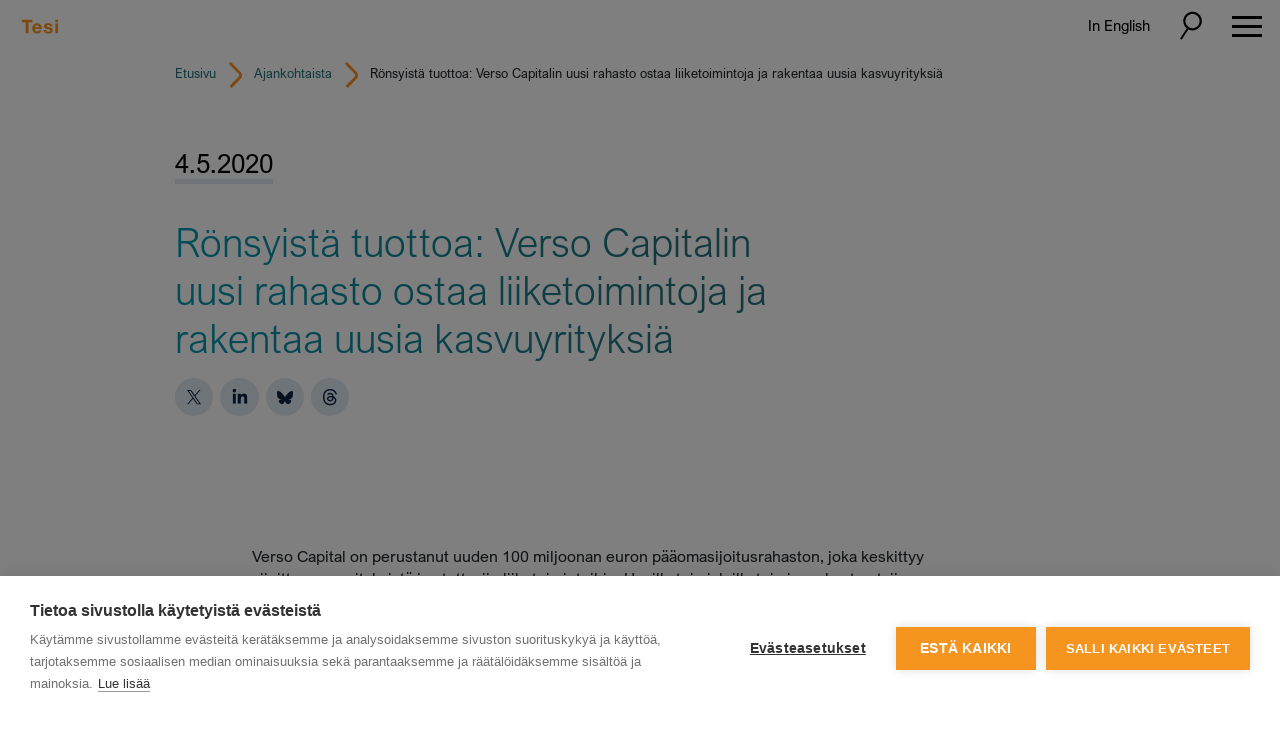

--- FILE ---
content_type: text/html; charset=UTF-8
request_url: https://tesi.fi/uutinen/ronsyista-tuottoa-verso-capitalin-uusi-rahasto-ostaa-liiketoimintoja-ja-rakentaa-uusia-kasvuyrityksia/
body_size: 11607
content:

<!doctype html>

<html lang="fi">

    <head>
    <meta charset="utf-8">
    <meta http-equiv="x-ua-compatible" content="ie=edge">
    <meta name="viewport" content="width=device-width, initial-scale=1">
    <link href="https://fonts.googleapis.com/css2?family=Open+Sans:ital,wght@0,400;0,600;0,700;0,800;1,400&family=Roboto+Slab:wght@300;400;700&display=swap" rel="stylesheet">

    
    <title>Rönsyistä tuottoa: Verso Capitalin uusi rahasto ostaa liiketoimintoja ja rakentaa uusia kasvuyrityksiä - tesi.fi</title>
<meta name="robots" content="max-snippet:-1,max-image-preview:standard,max-video-preview:-1" />
<link rel="canonical" href="https://tesi.fi/uutinen/ronsyista-tuottoa-verso-capitalin-uusi-rahasto-ostaa-liiketoimintoja-ja-rakentaa-uusia-kasvuyrityksia/" />
<meta name="description" content="Verso Capitalin juuri perustettu 100 miljoonan euron rahasto ostaa liiketoimintoja, jotka eivät nykyomistuksessa pääse kasvamaan täyteen potentiaaliinsa." />
<meta property="og:type" content="article" />
<meta property="og:locale" content="fi_FI" />
<meta property="og:site_name" content="tesi.fi" />
<meta property="og:title" content="Rönsyistä tuottoa: Verso Capitalin uusi rahasto ostaa liiketoimintoja ja rakentaa uusia kasvuyrityksiä" />
<meta property="og:description" content="Verso Capitalin juuri perustettu 100 miljoonan euron rahasto ostaa liiketoimintoja, jotka eivät nykyomistuksessa pääse kasvamaan täyteen potentiaaliinsa." />
<meta property="og:url" content="https://tesi.fi/uutinen/ronsyista-tuottoa-verso-capitalin-uusi-rahasto-ostaa-liiketoimintoja-ja-rakentaa-uusia-kasvuyrityksia/" />
<meta property="og:image" content="https://tesi.fi/wp-content/uploads/2020/06/TESI_Anssi_Kariola.jpg" />
<meta property="og:image:width" content="1024" />
<meta property="og:image:height" content="684" />
<meta property="og:image:alt" content="Anssi kariola on Verso Capitalin perustaja." />
<meta property="og:image" content="https://tesi-reports.studio.crasman.fi/file/dl/c=system_640x/KD-TwA/Edt6z4I1ya2aoDIH9VzQXQ/portaatkaksin.jpg" />
<meta property="article:published_time" content="2020-05-04T05:52:53+00:00" />
<meta property="article:modified_time" content="2020-10-17T06:37:08+00:00" />
<meta name="twitter:card" content="summary_large_image" />
<meta name="twitter:title" content="Rönsyistä tuottoa: Verso Capitalin uusi rahasto ostaa liiketoimintoja ja rakentaa uusia kasvuyrityksiä" />
<meta name="twitter:description" content="Verso Capitalin juuri perustettu 100 miljoonan euron rahasto ostaa liiketoimintoja, jotka eivät nykyomistuksessa pääse kasvamaan täyteen potentiaaliinsa." />
<meta name="twitter:image" content="https://tesi.fi/wp-content/uploads/2020/06/TESI_Anssi_Kariola.jpg" />
<meta name="twitter:image:alt" content="Anssi kariola on Verso Capitalin perustaja." />
<script type="application/ld+json">{"@context":"https://schema.org","@graph":[{"@type":"WebSite","@id":"https://tesi.fi/#/schema/WebSite","url":"https://tesi.fi/","name":"tesi.fi","inLanguage":"fi","potentialAction":{"@type":"SearchAction","target":{"@type":"EntryPoint","urlTemplate":"https://tesi.fi/search/{search_term_string}/"},"query-input":"required name=search_term_string"},"publisher":{"@type":"Organization","@id":"https://tesi.fi/#/schema/Organization","name":"tesi.fi","url":"https://tesi.fi/","logo":{"@type":"ImageObject","url":"https://tesi.fi/wp-content/uploads/2022/11/cropped-Tesi_tunnus_oranssi_rgb.png","contentUrl":"https://tesi.fi/wp-content/uploads/2022/11/cropped-Tesi_tunnus_oranssi_rgb.png","width":512,"height":512,"contentSize":"127976"}}},{"@type":"WebPage","@id":"https://tesi.fi/uutinen/ronsyista-tuottoa-verso-capitalin-uusi-rahasto-ostaa-liiketoimintoja-ja-rakentaa-uusia-kasvuyrityksia/","url":"https://tesi.fi/uutinen/ronsyista-tuottoa-verso-capitalin-uusi-rahasto-ostaa-liiketoimintoja-ja-rakentaa-uusia-kasvuyrityksia/","name":"Rönsyistä tuottoa: Verso Capitalin uusi rahasto ostaa liiketoimintoja ja rakentaa uusia kasvuyrityksiä - tesi.fi","description":"Verso Capitalin juuri perustettu 100 miljoonan euron rahasto ostaa liiketoimintoja, jotka eivät nykyomistuksessa pääse kasvamaan täyteen potentiaaliinsa.","inLanguage":"fi","isPartOf":{"@id":"https://tesi.fi/#/schema/WebSite"},"breadcrumb":{"@type":"BreadcrumbList","@id":"https://tesi.fi/#/schema/BreadcrumbList","itemListElement":[{"@type":"ListItem","position":1,"item":"https://tesi.fi/","name":"tesi.fi"},{"@type":"ListItem","position":2,"item":"https://tesi.fi/tesi-tag/rahastot/","name":"Avainsanat: Rahastot"},{"@type":"ListItem","position":3,"name":"Rönsyistä tuottoa: Verso Capitalin uusi rahasto ostaa liiketoimintoja ja rakentaa uusia kasvuyrityksiä"}]},"potentialAction":{"@type":"ReadAction","target":"https://tesi.fi/uutinen/ronsyista-tuottoa-verso-capitalin-uusi-rahasto-ostaa-liiketoimintoja-ja-rakentaa-uusia-kasvuyrityksia/"},"datePublished":"2020-05-04T05:52:53+00:00","dateModified":"2020-10-17T06:37:08+00:00","author":{"@type":"Person","@id":"https://tesi.fi/#/schema/Person/905c65e2ba00492ab4e056eda7777933","name":"Hide Author"}}]}</script>
<style id='wp-img-auto-sizes-contain-inline-css'>
img:is([sizes=auto i],[sizes^="auto," i]){contain-intrinsic-size:3000px 1500px}
/*# sourceURL=wp-img-auto-sizes-contain-inline-css */
</style>

<style id='classic-theme-styles-inline-css'>
/*! This file is auto-generated */
.wp-block-button__link{color:#fff;background-color:#32373c;border-radius:9999px;box-shadow:none;text-decoration:none;padding:calc(.667em + 2px) calc(1.333em + 2px);font-size:1.125em}.wp-block-file__button{background:#32373c;color:#fff;text-decoration:none}
/*# sourceURL=/wp-includes/css/classic-themes.min.css */
</style>
<link rel='stylesheet' id='basetheme/css-css' href='https://tesi.fi/wp-content/themes/tesi/dist/styles/main-bfa989fe08.css' media='all' />
<script src="https://tesi.fi/wp-includes/js/jquery/jquery.min.js?ver=3.7.1" id="jquery-core-js"></script>
<script src="https://tesi.fi/wp-includes/js/jquery/jquery-migrate.min.js?ver=3.4.1" id="jquery-migrate-js"></script>
<link rel="icon" href="https://tesi.fi/wp-content/uploads/2022/11/cropped-Tesi_tunnus_oranssi_rgb-32x32.png" sizes="32x32" />
<link rel="icon" href="https://tesi.fi/wp-content/uploads/2022/11/cropped-Tesi_tunnus_oranssi_rgb-192x192.png" sizes="192x192" />
<link rel="apple-touch-icon" href="https://tesi.fi/wp-content/uploads/2022/11/cropped-Tesi_tunnus_oranssi_rgb-180x180.png" />
<meta name="msapplication-TileImage" content="https://tesi.fi/wp-content/uploads/2022/11/cropped-Tesi_tunnus_oranssi_rgb-270x270.png" />

    <!-- Google Tag Manager -->
    <script>(function(w,d,s,l,i){w[l]=w[l]||[];w[l].push({'gtm.start':
    new Date().getTime(),event:'gtm.js'});var f=d.getElementsByTagName(s)[0],
    j=d.createElement(s),dl=l!='dataLayer'?'&l='+l:'';j.async=true;j.src=
    'https://www.googletagmanager.com/gtm.js?id='+i+dl;f.parentNode.insertBefore(j,f);
    })(window,document,'script','dataLayer','GTM-T328JBH');</script>
    <!-- End Google Tag Manager -->

    <script src="https://www.google.com/recaptcha/enterprise.js?render=6Lcf1aIlAAAAAPJoASGQfSoQABcVVFIH9GEU7YWS"></script>

    
<style id='global-styles-inline-css'>
:root{--wp--preset--aspect-ratio--square: 1;--wp--preset--aspect-ratio--4-3: 4/3;--wp--preset--aspect-ratio--3-4: 3/4;--wp--preset--aspect-ratio--3-2: 3/2;--wp--preset--aspect-ratio--2-3: 2/3;--wp--preset--aspect-ratio--16-9: 16/9;--wp--preset--aspect-ratio--9-16: 9/16;--wp--preset--color--black: #000000;--wp--preset--color--cyan-bluish-gray: #abb8c3;--wp--preset--color--white: #ffffff;--wp--preset--color--pale-pink: #f78da7;--wp--preset--color--vivid-red: #cf2e2e;--wp--preset--color--luminous-vivid-orange: #ff6900;--wp--preset--color--luminous-vivid-amber: #fcb900;--wp--preset--color--light-green-cyan: #7bdcb5;--wp--preset--color--vivid-green-cyan: #00d084;--wp--preset--color--pale-cyan-blue: #8ed1fc;--wp--preset--color--vivid-cyan-blue: #0693e3;--wp--preset--color--vivid-purple: #9b51e0;--wp--preset--gradient--vivid-cyan-blue-to-vivid-purple: linear-gradient(135deg,rgb(6,147,227) 0%,rgb(155,81,224) 100%);--wp--preset--gradient--light-green-cyan-to-vivid-green-cyan: linear-gradient(135deg,rgb(122,220,180) 0%,rgb(0,208,130) 100%);--wp--preset--gradient--luminous-vivid-amber-to-luminous-vivid-orange: linear-gradient(135deg,rgb(252,185,0) 0%,rgb(255,105,0) 100%);--wp--preset--gradient--luminous-vivid-orange-to-vivid-red: linear-gradient(135deg,rgb(255,105,0) 0%,rgb(207,46,46) 100%);--wp--preset--gradient--very-light-gray-to-cyan-bluish-gray: linear-gradient(135deg,rgb(238,238,238) 0%,rgb(169,184,195) 100%);--wp--preset--gradient--cool-to-warm-spectrum: linear-gradient(135deg,rgb(74,234,220) 0%,rgb(151,120,209) 20%,rgb(207,42,186) 40%,rgb(238,44,130) 60%,rgb(251,105,98) 80%,rgb(254,248,76) 100%);--wp--preset--gradient--blush-light-purple: linear-gradient(135deg,rgb(255,206,236) 0%,rgb(152,150,240) 100%);--wp--preset--gradient--blush-bordeaux: linear-gradient(135deg,rgb(254,205,165) 0%,rgb(254,45,45) 50%,rgb(107,0,62) 100%);--wp--preset--gradient--luminous-dusk: linear-gradient(135deg,rgb(255,203,112) 0%,rgb(199,81,192) 50%,rgb(65,88,208) 100%);--wp--preset--gradient--pale-ocean: linear-gradient(135deg,rgb(255,245,203) 0%,rgb(182,227,212) 50%,rgb(51,167,181) 100%);--wp--preset--gradient--electric-grass: linear-gradient(135deg,rgb(202,248,128) 0%,rgb(113,206,126) 100%);--wp--preset--gradient--midnight: linear-gradient(135deg,rgb(2,3,129) 0%,rgb(40,116,252) 100%);--wp--preset--font-size--small: 13px;--wp--preset--font-size--medium: 20px;--wp--preset--font-size--large: 36px;--wp--preset--font-size--x-large: 42px;--wp--preset--spacing--20: 0.44rem;--wp--preset--spacing--30: 0.67rem;--wp--preset--spacing--40: 1rem;--wp--preset--spacing--50: 1.5rem;--wp--preset--spacing--60: 2.25rem;--wp--preset--spacing--70: 3.38rem;--wp--preset--spacing--80: 5.06rem;--wp--preset--shadow--natural: 6px 6px 9px rgba(0, 0, 0, 0.2);--wp--preset--shadow--deep: 12px 12px 50px rgba(0, 0, 0, 0.4);--wp--preset--shadow--sharp: 6px 6px 0px rgba(0, 0, 0, 0.2);--wp--preset--shadow--outlined: 6px 6px 0px -3px rgb(255, 255, 255), 6px 6px rgb(0, 0, 0);--wp--preset--shadow--crisp: 6px 6px 0px rgb(0, 0, 0);}:where(.is-layout-flex){gap: 0.5em;}:where(.is-layout-grid){gap: 0.5em;}body .is-layout-flex{display: flex;}.is-layout-flex{flex-wrap: wrap;align-items: center;}.is-layout-flex > :is(*, div){margin: 0;}body .is-layout-grid{display: grid;}.is-layout-grid > :is(*, div){margin: 0;}:where(.wp-block-columns.is-layout-flex){gap: 2em;}:where(.wp-block-columns.is-layout-grid){gap: 2em;}:where(.wp-block-post-template.is-layout-flex){gap: 1.25em;}:where(.wp-block-post-template.is-layout-grid){gap: 1.25em;}.has-black-color{color: var(--wp--preset--color--black) !important;}.has-cyan-bluish-gray-color{color: var(--wp--preset--color--cyan-bluish-gray) !important;}.has-white-color{color: var(--wp--preset--color--white) !important;}.has-pale-pink-color{color: var(--wp--preset--color--pale-pink) !important;}.has-vivid-red-color{color: var(--wp--preset--color--vivid-red) !important;}.has-luminous-vivid-orange-color{color: var(--wp--preset--color--luminous-vivid-orange) !important;}.has-luminous-vivid-amber-color{color: var(--wp--preset--color--luminous-vivid-amber) !important;}.has-light-green-cyan-color{color: var(--wp--preset--color--light-green-cyan) !important;}.has-vivid-green-cyan-color{color: var(--wp--preset--color--vivid-green-cyan) !important;}.has-pale-cyan-blue-color{color: var(--wp--preset--color--pale-cyan-blue) !important;}.has-vivid-cyan-blue-color{color: var(--wp--preset--color--vivid-cyan-blue) !important;}.has-vivid-purple-color{color: var(--wp--preset--color--vivid-purple) !important;}.has-black-background-color{background-color: var(--wp--preset--color--black) !important;}.has-cyan-bluish-gray-background-color{background-color: var(--wp--preset--color--cyan-bluish-gray) !important;}.has-white-background-color{background-color: var(--wp--preset--color--white) !important;}.has-pale-pink-background-color{background-color: var(--wp--preset--color--pale-pink) !important;}.has-vivid-red-background-color{background-color: var(--wp--preset--color--vivid-red) !important;}.has-luminous-vivid-orange-background-color{background-color: var(--wp--preset--color--luminous-vivid-orange) !important;}.has-luminous-vivid-amber-background-color{background-color: var(--wp--preset--color--luminous-vivid-amber) !important;}.has-light-green-cyan-background-color{background-color: var(--wp--preset--color--light-green-cyan) !important;}.has-vivid-green-cyan-background-color{background-color: var(--wp--preset--color--vivid-green-cyan) !important;}.has-pale-cyan-blue-background-color{background-color: var(--wp--preset--color--pale-cyan-blue) !important;}.has-vivid-cyan-blue-background-color{background-color: var(--wp--preset--color--vivid-cyan-blue) !important;}.has-vivid-purple-background-color{background-color: var(--wp--preset--color--vivid-purple) !important;}.has-black-border-color{border-color: var(--wp--preset--color--black) !important;}.has-cyan-bluish-gray-border-color{border-color: var(--wp--preset--color--cyan-bluish-gray) !important;}.has-white-border-color{border-color: var(--wp--preset--color--white) !important;}.has-pale-pink-border-color{border-color: var(--wp--preset--color--pale-pink) !important;}.has-vivid-red-border-color{border-color: var(--wp--preset--color--vivid-red) !important;}.has-luminous-vivid-orange-border-color{border-color: var(--wp--preset--color--luminous-vivid-orange) !important;}.has-luminous-vivid-amber-border-color{border-color: var(--wp--preset--color--luminous-vivid-amber) !important;}.has-light-green-cyan-border-color{border-color: var(--wp--preset--color--light-green-cyan) !important;}.has-vivid-green-cyan-border-color{border-color: var(--wp--preset--color--vivid-green-cyan) !important;}.has-pale-cyan-blue-border-color{border-color: var(--wp--preset--color--pale-cyan-blue) !important;}.has-vivid-cyan-blue-border-color{border-color: var(--wp--preset--color--vivid-cyan-blue) !important;}.has-vivid-purple-border-color{border-color: var(--wp--preset--color--vivid-purple) !important;}.has-vivid-cyan-blue-to-vivid-purple-gradient-background{background: var(--wp--preset--gradient--vivid-cyan-blue-to-vivid-purple) !important;}.has-light-green-cyan-to-vivid-green-cyan-gradient-background{background: var(--wp--preset--gradient--light-green-cyan-to-vivid-green-cyan) !important;}.has-luminous-vivid-amber-to-luminous-vivid-orange-gradient-background{background: var(--wp--preset--gradient--luminous-vivid-amber-to-luminous-vivid-orange) !important;}.has-luminous-vivid-orange-to-vivid-red-gradient-background{background: var(--wp--preset--gradient--luminous-vivid-orange-to-vivid-red) !important;}.has-very-light-gray-to-cyan-bluish-gray-gradient-background{background: var(--wp--preset--gradient--very-light-gray-to-cyan-bluish-gray) !important;}.has-cool-to-warm-spectrum-gradient-background{background: var(--wp--preset--gradient--cool-to-warm-spectrum) !important;}.has-blush-light-purple-gradient-background{background: var(--wp--preset--gradient--blush-light-purple) !important;}.has-blush-bordeaux-gradient-background{background: var(--wp--preset--gradient--blush-bordeaux) !important;}.has-luminous-dusk-gradient-background{background: var(--wp--preset--gradient--luminous-dusk) !important;}.has-pale-ocean-gradient-background{background: var(--wp--preset--gradient--pale-ocean) !important;}.has-electric-grass-gradient-background{background: var(--wp--preset--gradient--electric-grass) !important;}.has-midnight-gradient-background{background: var(--wp--preset--gradient--midnight) !important;}.has-small-font-size{font-size: var(--wp--preset--font-size--small) !important;}.has-medium-font-size{font-size: var(--wp--preset--font-size--medium) !important;}.has-large-font-size{font-size: var(--wp--preset--font-size--large) !important;}.has-x-large-font-size{font-size: var(--wp--preset--font-size--x-large) !important;}
/*# sourceURL=global-styles-inline-css */
</style>
</head>

    <body class="wp-singular news-template-default single single-news postid-4588 wp-embed-responsive wp-theme-tesi ronsyista-tuottoa-verso-capitalin-uusi-rahasto-ostaa-liiketoimintoja-ja-rakentaa-uusia-kasvuyrityksia">

        <!-- Google Tag Manager (noscript) -->
        <noscript><iframe src="https://www.googletagmanager.com/ns.html?id=GTM-T328JBH"
        height="0" width="0" style="display:none;visibility:hidden"></iframe></noscript>
        <!-- End Google Tag Manager (noscript) -->

        
<header class="banner">

    <div class="container-fluid mainnav">

        <div class="row justify-content-between align-items-center">

            <div class="banner__logo col-auto">

                
                                                                    <a href="/"><div class="banner__logo--img"><img width="782" height="419" src="https://tesi.fi/wp-content/uploads/2026/01/Tesi_logo_oranssi_rgb.svg" class="attachment-full size-full img-fluid" alt="" decoding="async" fetchpriority="high" /></div></a>
                
            </div>

            <ul class="lang-nav order-xxl-2">
                	<li class="lang-item lang-item-6 lang-item-en no-translation lang-item-first"><a lang="en-GB" hreflang="en-GB" href="https://tesi.fi/en/">In English</a></li>
            </ul>

            <div class="banner__toggler">

                <button class="search-toggler" type="button" data-toggle="collapse" data-target="#header-search" aria-controls="header-search" aria-expanded="false" aria-label="Toggle search">
                    <img src="https://tesi.fi/wp-content/themes/tesi/dist/images/search_toggle_bl.svg" alt="" class="search-toggler-icon">
                </button>

                <button class="navbar-toggler collapsed" type="button" data-toggle="collapse" data-target="#navbarNav" aria-controls="navbarNav" aria-expanded="false" aria-label="Toggle navigation">
                    <span class="navbar-toggler-ico">
                        <span class="navbar-toggler-close gg-close"></span>
                        <span class="navbar-toggler-menu gg-menu"></span>
                    </span>
                </button>

            </div>

            <div class="col-xxl-auto d-flex align-items-center order-xxl-3 pr-1">

                <div class="collapse banner__search" id="header-search">
                    <form role="search" method="get" action="https://tesi.fi/">
                        <label class="sr-only" for="s">Hae</label>
                        <div class="d-flex">
                        <div class="search-field col px-0 search-field--head">
                            <input type="text" value="" name="s" id="head-search" class="headsearch" placeholder="Hae">
                        </div>
                        <input type="submit" class="col-auto px-0 button button--header" id="" value="" />
                        </div>
                    </form>
                </div>

            </div>

            <div class="navbar navbar-expand-xxl navbar-light oder-xxl-1">

                <div class="collapse navbar-collapse" id="navbarNav">

                    <nav class="nav-primary">
                        <ul id="tesi-menu" class="navbar-nav nav">
                            <li itemscope="itemscope" itemtype="https://www.schema.org/SiteNavigationElement" class="menu-item"><a title="Yrityksille" rel="page" href="https://tesi.fi/yrityksille/" data-toggle="dropdown" aria-haspopup="true" aria-expanded="false" class="dropdown nav-link" id="menu-item-dropdown-9777"><span>Yrityksille</span><span class="dropdown-toggle"></button></a>
<ul class="dropdown-menu" aria-labelledby="menu-item-dropdown-9777" role="menu">
	<li itemscope="itemscope" itemtype="https://www.schema.org/SiteNavigationElement" class="menu-item"><a title="Yrityksille" href="https://tesi.fi/yrityksille/" class="dropdown-item">Yrityksille</a></li>
	<li itemscope="itemscope" itemtype="https://www.schema.org/SiteNavigationElement" class="menu-item"><a title="Tesin tapa sijoittaa" href="https://tesi.fi/yrityksille/tesin-tapa-sijoittaa/" class="dropdown-item">Tesin tapa sijoittaa</a></li>
	<li itemscope="itemscope" itemtype="https://www.schema.org/SiteNavigationElement" class="menu-item"><a title="Sijoitusprosessimme yrityksiin" rel="page" href="https://tesi.fi/yrityksille/sijoitusprosessi/" class="dropdown-item">Sijoitusprosessimme yrityksiin</a></li>
</ul>
</li>
<li itemscope="itemscope" itemtype="https://www.schema.org/SiteNavigationElement" class="menu-item"><a title="Sijoittajille" rel="page" href="https://tesi.fi/sijoittajille/" data-toggle="dropdown" aria-haspopup="true" aria-expanded="false" class="dropdown nav-link" id="menu-item-dropdown-6125"><span>Sijoittajille</span><span class="dropdown-toggle"></button></a>
<ul class="dropdown-menu" aria-labelledby="menu-item-dropdown-6125" role="menu">
	<li itemscope="itemscope" itemtype="https://www.schema.org/SiteNavigationElement" class="menu-item"><a title="Sijoittajille" href="https://tesi.fi/sijoittajille/" class="dropdown-item">Sijoittajille</a></li>
	<li itemscope="itemscope" itemtype="https://www.schema.org/SiteNavigationElement" class="menu-item"><a title="Sijoitusprosessimme rahastoihin" rel="page" href="https://tesi.fi/sijoittajille/sijoitusprosessi-rahastoihin/" class="dropdown-item">Sijoitusprosessimme rahastoihin</a></li>
	<li itemscope="itemscope" itemtype="https://www.schema.org/SiteNavigationElement" class="menu-item"><a title="Kasvurahastojen rahastot" rel="page" href="https://tesi.fi/sijoittajille/kasvurahastojen-rahastot/" class="dropdown-item">Kasvurahastojen rahastot</a></li>
	<li itemscope="itemscope" itemtype="https://www.schema.org/SiteNavigationElement" class="menu-item"><a title="Tesi kanssasijoittajana" rel="page" href="https://tesi.fi/sijoittajille/tesi-kanssasijoittajana/" class="dropdown-item">Tesi kanssasijoittajana</a></li>
	<li itemscope="itemscope" itemtype="https://www.schema.org/SiteNavigationElement" class="menu-item"><a title="Portaali rahastohallinnoijille ja KRR-sijoittajille" href="https://tesi.fi/sijoittajille/portaali-rahastohallinnoijille-ja-krr-sijoittajille/" class="dropdown-item">Portaali rahastohallinnoijille ja KRR-sijoittajille</a></li>
</ul>
</li>
<li itemscope="itemscope" itemtype="https://www.schema.org/SiteNavigationElement" class="menu-item"><a title="Sijoituksemme" rel="page" href="https://tesi.fi/portfolio/" data-toggle="dropdown" aria-haspopup="true" aria-expanded="false" class="dropdown nav-link" id="menu-item-dropdown-6129"><span>Sijoituksemme</span><span class="dropdown-toggle"></button></a>
<ul class="dropdown-menu" aria-labelledby="menu-item-dropdown-6129" role="menu">
	<li itemscope="itemscope" itemtype="https://www.schema.org/SiteNavigationElement" class="menu-item"><a title="Sijoituksemme" href="https://tesi.fi/portfolio/" class="dropdown-item">Sijoituksemme</a></li>
	<li itemscope="itemscope" itemtype="https://www.schema.org/SiteNavigationElement" class="menu-item"><a title="Rahastosijoituksemme" rel="page" href="https://tesi.fi/portfolio/rahastot/" class="dropdown-item">Rahastosijoituksemme</a></li>
	<li itemscope="itemscope" itemtype="https://www.schema.org/SiteNavigationElement" class="menu-item"><a title="Suorat yrityssijoituksemme" rel="page" href="https://tesi.fi/portfolio/yritykset/" class="dropdown-item">Suorat yrityssijoituksemme</a></li>
	<li itemscope="itemscope" itemtype="https://www.schema.org/SiteNavigationElement" class="menu-item"><a title="Case-esimerkkejä" href="https://tesi.fi/case-archive/" class="dropdown-item">Case-esimerkkejä</a></li>
</ul>
</li>
<li itemscope="itemscope" itemtype="https://www.schema.org/SiteNavigationElement" class="menu-item"><a title="Tiimi" rel="page" href="https://tesi.fi/tiimi/" class="nav-link">Tiimi</a></li>
<li itemscope="itemscope" itemtype="https://www.schema.org/SiteNavigationElement" class="menu-item"><a title="Ajankohtaista" rel="page" href="https://tesi.fi/ajankohtaista/" data-toggle="dropdown" aria-haspopup="true" aria-expanded="false" class="dropdown nav-link" id="menu-item-dropdown-6132"><span>Ajankohtaista</span><span class="dropdown-toggle"></button></a>
<ul class="dropdown-menu" aria-labelledby="menu-item-dropdown-6132" role="menu">
	<li itemscope="itemscope" itemtype="https://www.schema.org/SiteNavigationElement" class="menu-item"><a title="Ajankohtaista" href="https://tesi.fi/ajankohtaista/" class="dropdown-item">Ajankohtaista</a></li>
	<li itemscope="itemscope" itemtype="https://www.schema.org/SiteNavigationElement" class="menu-item"><a title="Vuosiraportit ja julkaisut" rel="page" href="https://tesi.fi/ajankohtaista/raporttipankki/" class="dropdown-item">Vuosiraportit ja julkaisut</a></li>
	<li itemscope="itemscope" itemtype="https://www.schema.org/SiteNavigationElement" class="menu-item"><a title="Tilaa uutiskirje" href="https://tesi.fi/tilaa-uutiskirje/" class="dropdown-item">Tilaa uutiskirje</a></li>
</ul>
</li>
<li itemscope="itemscope" itemtype="https://www.schema.org/SiteNavigationElement" class="menu-item"><a title="Markkinatieto" href="https://tesi.fi/markkinatieto/" class="nav-link">Markkinatieto</a></li>
<li itemscope="itemscope" itemtype="https://www.schema.org/SiteNavigationElement" class="menu-item"><a title="Kestävyys" href="https://tesi.fi/kestavyys/" data-toggle="dropdown" aria-haspopup="true" aria-expanded="false" class="dropdown nav-link" id="menu-item-dropdown-17283"><span>Kestävyys</span><span class="dropdown-toggle"></button></a>
<ul class="dropdown-menu" aria-labelledby="menu-item-dropdown-17283" role="menu">
	<li itemscope="itemscope" itemtype="https://www.schema.org/SiteNavigationElement" class="menu-item"><a title="Kestävyys" href="https://tesi.fi/kestavyys/" class="dropdown-item">Kestävyys</a></li>
	<li itemscope="itemscope" itemtype="https://www.schema.org/SiteNavigationElement" class="menu-item"><a title="Vastuullinen sijoittaminen" href="https://tesi.fi/kestavyys/vastuullinen-sijoittaminen/" class="dropdown-item">Vastuullinen sijoittaminen</a></li>
	<li itemscope="itemscope" itemtype="https://www.schema.org/SiteNavigationElement" class="menu-item"><a title="Kestävyyden raportointi" href="https://tesi.fi/kestavyys/yritysvastuun-raportointi/" class="dropdown-item">Kestävyyden raportointi</a></li>
	<li itemscope="itemscope" itemtype="https://www.schema.org/SiteNavigationElement" class="menu-item"><a title="Materiaalit ja työkalut" href="https://tesi.fi/kestavyys/materiaalit-ja-tyokalut/" class="dropdown-item">Materiaalit ja työkalut</a></li>
	<li itemscope="itemscope" itemtype="https://www.schema.org/SiteNavigationElement" class="menu-item"><a title="Whistleblowing" href="https://tesi.fi/kestavyys/whistleblowing/" class="dropdown-item">Whistleblowing</a></li>
</ul>
</li>
<li itemscope="itemscope" itemtype="https://www.schema.org/SiteNavigationElement" class="menu-item"><a title="Tietoa Tesistä" rel="page" href="https://tesi.fi/tietoa-tesista/" data-toggle="dropdown" aria-haspopup="true" aria-expanded="false" class="dropdown nav-link" id="menu-item-dropdown-6134"><span>Tietoa Tesistä</span><span class="dropdown-toggle"></button></a>
<ul class="dropdown-menu" aria-labelledby="menu-item-dropdown-6134" role="menu">
	<li itemscope="itemscope" itemtype="https://www.schema.org/SiteNavigationElement" class="menu-item"><a title="Tietoa Tesistä" href="https://tesi.fi/tietoa-tesista/" class="dropdown-item">Tietoa Tesistä</a></li>
	<li itemscope="itemscope" itemtype="https://www.schema.org/SiteNavigationElement" class="menu-item"><a title="Talousluvut" rel="page" href="https://tesi.fi/tietoa-tesista/talous/" class="dropdown-item">Talousluvut</a></li>
	<li itemscope="itemscope" itemtype="https://www.schema.org/SiteNavigationElement" class="menu-item"><a title="Historia" href="https://tesi.fi/tietoa-tesista/historia/" class="dropdown-item">Historia</a></li>
	<li itemscope="itemscope" itemtype="https://www.schema.org/SiteNavigationElement" class="menu-item"><a title="Hallinto" rel="page" href="https://tesi.fi/tietoa-tesista/hallinnointi/" class="dropdown-item">Hallinto</a></li>
	<li itemscope="itemscope" itemtype="https://www.schema.org/SiteNavigationElement" class="menu-item"><a title="Kuvapankki" href="https://tesi.fi/tietoa-tesista/kuvapankki/" class="dropdown-item">Kuvapankki</a></li>
	<li itemscope="itemscope" itemtype="https://www.schema.org/SiteNavigationElement" class="menu-item"><a title="Töihin meille" rel="page" href="https://tesi.fi/tietoa-tesista/tesi-tyopaikkana/" class="dropdown-item">Töihin meille</a></li>
	<li itemscope="itemscope" itemtype="https://www.schema.org/SiteNavigationElement" class="menu-item"><a title="Yhteys- ja laskutustiedot" rel="page" href="https://tesi.fi/tietoa-tesista/yhteystiedot/" class="dropdown-item">Yhteys- ja laskutustiedot</a></li>
</ul>
</li>
                        </ul>
                    </nav>

                </div>

            </div>
        </div>

    </div>


</header>

        <div class="container container-breadcrumbs"><div class="block breadcrumbs" itemscope itemtype="http://schema.org/BreadcrumbList"><span itemprop="itemListElement" itemscope itemtype="http://schema.org/ListItem"><a class="breadcrumbs__link" href="https://tesi.fi/" itemprop="item"><span itemprop="name">Etusivu</span></a><meta itemprop="position" content="1" /></span><span class="breadcrumbs__separator"></span><a href="https://tesi.fi/ajankohtaista/">Ajankohtaista</a><span class="breadcrumbs__separator"></span><span class="breadcrumbs__current">Rönsyistä tuottoa: Verso Capitalin uusi rahasto ostaa liiketoimintoja ja rakentaa uusia kasvuyrityksiä</span></div></div>
        <div class="wrap" role="document">

            <div class="content">

                <main class="main">
                        
        <article class="post-4588 news type-news status-publish has-post-thumbnail hentry tesi-tag-rahastot">

            
            <header>

                <div class="container">

                    <time class="updated" datetime="2020-05-04T05:52:53+00:00">4.5.2020</time>

                                        
                    <div class="row justify-content-between">

                        
                            <div class="col-lg-8">
                                <h1 class="entry-title">Rönsyistä tuottoa: Verso Capitalin uusi rahasto ostaa liiketoimintoja ja rakentaa uusia kasvuyrityksiä</h1>
                                <ul class="someshare">
                                    <li>
                                        <a href="https://twitter.com/intent/tweet/?text=R%C3%B6nsyist%C3%A4+tuottoa%3A+Verso+Capitalin+uusi+rahasto+ostaa+liiketoimintoja+ja+rakentaa+uusia+kasvuyrityksi%C3%A4&amp;url=https%3A%2F%2Ftesi.fi%2Fuutinen%2Fronsyista-tuottoa-verso-capitalin-uusi-rahasto-ostaa-liiketoimintoja-ja-rakentaa-uusia-kasvuyrityksia%2F"
                                           target="_blank"
                                           rel="noopener"
                                           aria-label="Jaa Twitterissä">
                                            <img src="https://tesi.fi/wp-content/themes/tesi/dist/images/some_mini_x.svg"
                                                 class="img-fluid"
                                                 alt="Jaa Twitterissä">
                                        </a>
                                    </li>
                                    <li>
                                        <a href="https://www.linkedin.com/shareArticle?mini=true&amp;url=https%3A%2F%2Ftesi.fi%2Fuutinen%2Fronsyista-tuottoa-verso-capitalin-uusi-rahasto-ostaa-liiketoimintoja-ja-rakentaa-uusia-kasvuyrityksia%2F&amp;title=R%C3%B6nsyist%C3%A4+tuottoa%3A+Verso+Capitalin+uusi+rahasto+ostaa+liiketoimintoja+ja+rakentaa+uusia+kasvuyrityksi%C3%A4&amp;summary=&amp;source=https%3A%2F%2Ftesi.fi"
                                           target="_blank"
                                           rel="noopener"
                                           aria-label="Jaa LinkedInissä">
                                            <img src="https://tesi.fi/wp-content/themes/tesi/dist/images/some_mini_linkedin.svg"
                                                 class="img-fluid"
                                                 alt="Jaa LinkedInissä">
                                        </a>
                                    </li>
                                    <li>
                                        <a href="https://bsky.app/intent/compose?text=R%C3%B6nsyist%C3%A4+tuottoa%3A+Verso+Capitalin+uusi+rahasto+ostaa+liiketoimintoja+ja+rakentaa+uusia+kasvuyrityksi%C3%A4+https%3A%2F%2Ftesi.fi%2Fuutinen%2Fronsyista-tuottoa-verso-capitalin-uusi-rahasto-ostaa-liiketoimintoja-ja-rakentaa-uusia-kasvuyrityksia%2F"
                                           target="_blank"
                                           rel="noopener"
                                           aria-label="Share on Bluesky">
                                            <img src="https://tesi.fi/wp-content/themes/tesi/dist/images/some_mini_bluesky.svg"
                                                 class="img-fluid"
                                                 alt="Share on Bluesky">
                                        </a>
                                    </li>
                                    <li>
                                        <a href="https://threads.net/intent/post?text=R%C3%B6nsyist%C3%A4+tuottoa%3A+Verso+Capitalin+uusi+rahasto+ostaa+liiketoimintoja+ja+rakentaa+uusia+kasvuyrityksi%C3%A4+https%3A%2F%2Ftesi.fi%2Fuutinen%2Fronsyista-tuottoa-verso-capitalin-uusi-rahasto-ostaa-liiketoimintoja-ja-rakentaa-uusia-kasvuyrityksia%2F"
                                           target="_blank"
                                           rel="noopener"
                                           aria-label="Share on Threads">
                                            <img src="https://tesi.fi/wp-content/themes/tesi/dist/images/some_mini_threads.svg"
                                                 class="img-fluid"
                                                 alt="Share on Threads">
                                        </a>
                                    </li>
                                </ul>

                                                            </div>

                        
                    </div>

                </div>

            </header>

            
    
        
        
                        
            
        
    
        
        
        
    
        
        
            
        
    

            
            <div class="container">

                <div class="entry-content wysi__default">

                    
                    <p><img decoding="async" src="https://tesi-reports.studio.crasman.fi/file/dl/c=system_640x/KD-TwA/Edt6z4I1ya2aoDIH9VzQXQ/portaatkaksin.jpg" alt="" width="640" height="960" /></p>
<p>Verso Capital on perustanut uuden 100 miljoonan euron pääomasijoitusrahaston, joka keskittyy sijoittamaan yrityksistä irrotettaviin liiketoimintoihin. Useilla toimialoilla toimiva rahasto etsii sijoituskohteikseen suurten yritysten sisältä 5-50 miljoonan euron liikevaihdon liiketoimintoja, joilla olisi itsenäisinä kasvuyrityksinä paremmat mahdollisuudet kehittyä. Rahasto tarjoaa myös ratkaisuja tilanteisiin, joissa nykyiset omistajat ovat erimielisiä liiketoiminnan kehityssuunnasta tai rahoituksesta. Lisäksi rahasto avaa uusia mahdollisuuksia kasvuyrityksille yrityskauppojen rahoittajana ja toteutuskumppanina.</p>
<p>”Maailmantalouden tilanne pakottaa yrityksiä keskittymään ydintoimintoihin. Verso tarjoaa nopean ja tehokkaan tavan irrottautua liiketoiminnoista, jotka eivät pääse kasvamaan täyteen potentiaaliinsa nykyisessä omistuksessa”, sanoo <strong>Anssi Kariola</strong>, Verso Capital Oy:n toimitusjohtaja. ”Rakennamme uusia kasvuyrityksiä suurempien yritysten rönsyistä yhdessä toimivan johdon kanssa.”</p>
<p>Rahaston perustamisvaiheen sijoittajia ovat <strong>Kasvurahastojen Rahasto III</strong>, <strong>Tesi</strong>, eläkevakuutusyhtiöt <strong>Ilmarinen</strong>, <strong>Varma</strong> ja <strong>Elo</strong>, sekä <strong>Nokia</strong>, <strong>Valeado AB</strong> ja <strong>Etrisk Oy</strong> yhteensä 66 miljoonan euron sijoituksilla. Rahaston tavoitekoko on 100 miljoonaa euroa, ja lisää pääomia kerätään vuoden 2020 loppuun asti.</p>
<h2>Yritysten rönsyistä uusia kasvuyrityksiä</h2>
<p class="body-text">Verso Capital etsii liiketoimintoja, joiden kasvua voidaan vauhdittaa siirtämällä ne uuteen itsenäiseen yhtiöön. Rahasto auttaa kasvukykyisten liiketoimintojen irrottamisessa ja on aktiivisena sijoittajana kehittämässä näin syntyneitä uusia yrityksiä kasvuun ja kansainvälistymiseen. Yrityksen sisällä kasvaneiden liiketoimintojen lisäksi esimerkiksi yrityskauppojen yhteydessä uudelle omistajalle siirtyneet rönsyt, tytäryhtiöt, tai yhteisyritykset voivat toimia pohjana uusille itsenäisille yhtiöille.</p>
<p>Verso Capitalin toimintamallin avulla voidaan nopeasti ja kustannustehokkaasti irrottaa ydinliiketoimintaan kuulumattomia kokonaisuuksia. Tällöin yritys voi myyvänä osapuolena saada taloudellista hyötyä jo tehdystä investoinnista, ja liiketoiminnalle tulee mahdollisuus kasvaa uudessa omistuksessa.</p>
<p>Maantieteellisesti rahasto keskittyy sijoittamaan Suomen lisäksi Pohjois-Euroopan alueella syntyviin yrityksiin, joiden liiketoiminta tai kasvupotentiaali on kansainvälinen.</p>
<p>&#8221;Kaikkia liiketoimintoja ei voi kasvattaa yritysten sisällä parhaalla mahdollisella tavalla. Pyrimme luomaan uusia, nopeasti kansainvälistyviä kasvuyrityksiä suuryritysten liiketoimintojen pohjalta keskittymällä kyseisen liiketoiminnan vaatimuksiin itsenäisenä yhtiönä”, sanoo <strong>Anssi Kariola</strong>, Verso Capital Oy:n toimitusjohtaja. ”Tiimillämme on kokemusta yli sadan yritysjärjestelyn toteuttamisesta, joten voimme toimia tehokkaana kumppanina hyvinkin erilaisissa tilanteissa.”</p>
<p>”On hienoa, että juuri nyt markkinaan saadaan rahasto, jonka sijoitukset mahdollistavat kasvun ja kehittymisen edellytykset toiminnoille ja tytäryrityksille, jotka muutoin olisivat saattaneet haastavassa taloustilanteessa jäädä huomiotta”, sanoo Tesin sijoitusjohtaja <strong>Riitta Jääskeläinen</strong>.</p>
<h2>Verso Capital</h2>
<p>Verso Capital on vuonna 2012 perustettu suomalainen kasvuvaiheen buy-out sijoittaja, joka on erikoistunut carve-out -hankkeisiin. Sijoitamme eurooppalaisiin B2B-yrityksiin ja liiketoimintoihin, joilla on liikevaihtoa 50 miljoonaan asti, mutta joilla on liiketoiminnan kasvua hidastavia pullonkauloja. Tiimillämme on kokemusta jo yli sadasta toteutetusta carve-out -hankkeesta, ja meillä on osaamista toteuttaa hankalatkin transaktiot nopeasti ja tehokkaasti. Olemme tyypillisesti enemmistöomistajana sijoituskohteissamme ja käytämme merkittävästi aikaa yhdessä yhtiön johdon kanssa ratkaistaksemme yhtiön kasvun ja kannattavuuden pullonkauloja. Verso Capital hallinnoi yhteensä 126 miljoonan euron pääomaa kolmessa rahastossa. Toimistomme sijaitsevat Helsingissä ja Münchenissä.</p>
<p><strong>Lisätietoja:</strong><br />
Anssi Kariola</p>
<p>Managing Partner<br />
Verso Capital Oy<br />
+358 50 589 0520<br />
<a href="mailto:anssi.kariola@versocapital.com">anssi.kariola@versocapital.com</a></p>
<p><a href="http://www.versocapital.com">www.versocapital.com</a></p>

                </div>

            </div>

            
        </article>

    
</div>
                </main><!-- /.main -->

            </div><!-- /.content -->

        </div><!-- /.wrap -->

        <div class="modal fade" id="modal-window" tabindex="-1" role="dialog" aria-hidden="true">
            <div class="modal-dialog modal-lg modal-dialog-centered" role="document">
                <div class="modal-content">
                    <div class="modal-header">
                        <button type="button" class="close" data-dismiss="modal" aria-label="Close"><span>Sulje</span><span aria-hidden="true">&times;</span></button>
                    </div>
                    <div class="modal-body"></div>
                </div>
            </div>
        </div>


        <div class="modal fade modal-media" id="modal-media" tabindex="-1" role="dialog" aria-hidden="true">
            <div class="modal-dialog modal-xl modal-dialog-centered" role="document">
                <div class="modal-content">
                    <div class="modal-header">
                        <button type="button" class="close" data-dismiss="modal" aria-label="Close"><span>Sulje</span><span aria-hidden="true">&times;</span></button>
                    </div>
                    <div class="modal-body"></div>
                </div>
            </div>
        </div>

        <div class="modal fade" id="modal-pdf" tabindex="-1" role="dialog" aria-hidden="true">
            <div class="modal-dialog modal-lg modal-dialog-centered modal-pdf" role="document">
                <div class="modal-content">
                    <div class="modal-header">
                        <button type="button" class="close" data-dismiss="modal" aria-label="Close"><span>Sulje</span><span aria-hidden="true">&times;</span></button>
                    </div>
                </div>
            </div>
        </div>

                        <div class="modal fade" id="modal-newsletter" tabindex="-1" role="dialog" aria-hidden="true">
                    <div class="modal-dialog modal-lg modal-dialog-centered" role="document">
                        <div class="modal-content">
                            <div class="modal-header">
                                <button type="button" class="close" data-dismiss="modal" aria-label="Close"><span>Sulje</span><span aria-hidden="true">&times;</span></button>
                            </div>
                            <div class="modal-body">
                                <div class="modal-pad">

                                    <div class="container">

                                        <div id="mc-form">

                                            
                                                <!-- Begin Mailchimp Signup Form -->
                                                <div id="mc_embed_signup">
                                                <form action="https://tesi.us18.list-manage.com/subscribe/post?u=403dde4d184204fd1de4d2028&amp;id=b454d72d7b" method="post" id="mc-embedded-subscribe-form" name="mc-embedded-subscribe-form" class="validate" target="_self" novalidate>
                                                    <div id="mc_embed_signup_scroll">
                                                    <h2>Tilaa uutiskirje</h2>
                                                <div class="indicates-required"><span class="asterisk">*</span> vaadittu kenttä</div>
                                                <div class="mc-field-group">
                                                    <label for="mce-EMAIL">Sähköposti  <span class="asterisk">*</span>
                                                </label>
                                                    <input type="email" value="" name="EMAIL" class="required email" id="mce-EMAIL">
                                                </div>
                                                <div class="mc-field-group">
                                                    <label for="mce-FNAME">Etunimi </label>
                                                    <input type="text" value="" name="FNAME" class="" id="mce-FNAME">
                                                </div>
                                                <div class="mc-field-group">
                                                    <label for="mce-LNAME">Sukunimi </label>
                                                    <input type="text" value="" name="LNAME" class="" id="mce-LNAME">
                                                </div>
                                                <div class="mc-field-group input-group">
                                                    <strong>Kuinka usein haluat kuulla uusimmasta sisällöstä?  <span class="asterisk">*</span>
                                                </strong>
                                                <ul>
                                                    <li class="radio-wrap">
                                                        <input type="radio" class="required" value="Päivittäin, jos uutta sisältöä on julkaistu" name="FREQUENCY" id="mce-FREQUENCY-0">
                                                        <label for="mce-FREQUENCY-0">Päivittäin, jos uutta sisältöä on julkaistu</label>
                                                    </li>
                                                    <li class="radio-wrap">
                                                        <input type="radio" class="required" value="Kerran viikossa" name="FREQUENCY" id="mce-FREQUENCY-1">
                                                        <label for="mce-FREQUENCY-1">Kerran viikossa</label>
                                                    </li>
                                                    <li class="radio-wrap">
                                                        <input type="radio" class="required" value="Kerran kuussa" name="FREQUENCY" id="mce-FREQUENCY-2">
                                                        <label for="mce-FREQUENCY-2">Kerran kuussa</label>
                                                    </li>
                                                </ul>
                                                <span id="mce-FREQUENCY-HELPERTEXT" class="helper_text"></span>
                                                </div>
                                                <div id="mergeRow-gdpr" class="mergeRow gdpr-mergeRow content__gdprBlock mc-field-group">
                                                    <div class="content__gdpr mc-field-group input-group">
                                                        <p class="mb-2"><strong>Markkinointiluvat</strong>  <span class="asterisk">*</span></p>
                                                        <p class="mb-1">Tesi käyttää lomakkeella antamiasi tietoja uutiskirjeiden lähettämiseen.</p>
                                                        <fieldset class="mc_fieldset gdprRequired mc-field-group pb-0" name="interestgroup_field">
                                                            <ul>
                                                                <li class="checkbox-wrap">
                                                                    <input type="checkbox" id="gdpr_93073" name="gdpr[93073]" value="Y" class="required av-checkbox gdpr">
                                                                    <label class="checkbox subfield" for="gdpr_93073">Hyväksyn</label>
                                                                </li>
                                                            </ul>
                                                        </fieldset>
                                                        <p class="mb-1 small">Hyväksymällä tämän lomakkeen, annat Tesille ja Tesin uutiskirjettä tuottaville yhteistyökumppaneille luvan käsitellä tietojasi uutiskirjeiden yhteydessä.</p>


                                                        <p class="mb-1 small">Voit muuttaa suostumustasi koska tahansa klikkaamalla peruuta tilaus -painiketta meiltä saamastasi sähköpostista tai ottamalla yhteyttä meihin sähköpostitse info@tesi.fi. </p>


                                                        <p class="small">Tutustu tietosuojaselosteemme <a href="https://www.tesi.fi/tietosuojaseloste/" target="_blank" rel="noopener">https://www.tesi.fi/tietosuojaseloste/</a>, jos haluat lisätietoja sähköpostien peruuttamisesta, tietosuojakäytännöistämme tai yksityisyydensuojastasi.</p>
                                                    </div>
                                                </div>
                                                    <div id="mce-responses" class="clear">
                                                        <div class="response" id="mce-error-response" style="display:none"></div>
                                                        <div class="response" id="mce-success-response" style="display:none"></div>
                                                    </div>    <!-- real people should not fill this in and expect good things - do not remove this or risk form bot signups-->
                                                    <div style="position: absolute; left: -5000px;" aria-hidden="true"><input type="text" name="b_403dde4d184204fd1de4d2028_b454d72d7b" tabindex="-1" value=""></div>
                                                    <div class="clear"><input type="submit" value="Tilaa uutiskirje" name="subscribe" id="mc-embedded-subscribe" class="button"></div>
                                                    </div>
                                                </form>
                                                </div>
                                                <script type='text/javascript' src='//s3.amazonaws.com/downloads.mailchimp.com/js/mc-validate.js'></script><script type='text/javascript'>(function($) {window.fnames = new Array(); window.ftypes = new Array();fnames[0]='EMAIL';ftypes[0]='email';fnames[1]='FNAME';ftypes[1]='text';fnames[2]='LNAME';ftypes[2]='text';fnames[3]='ADDRESS';ftypes[3]='address';fnames[4]='PHONE';ftypes[4]='phone';fnames[5]='FREQUENCY';ftypes[5]='radio'; /*
                                                     * Translated default messages for the $ validation plugin.
                                                     * Locale: FI
                                                     */
                                                    $.extend($.validator.messages, {
                                                        required: "T&auml;m&auml; kentt&auml; on pakollinen.",
                                                        maxlength: $.validator.format("Voit sy&ouml;tt&auml;&auml; enint&auml;&auml;n {0} merkki&auml;."),
                                                        minlength: $.validator.format("V&auml;hint&auml;&auml;n {0} merkki&auml;."),
                                                        rangelength: $.validator.format("Sy&ouml;t&auml; v&auml;hint&auml;&auml;n {0} ja enint&auml;&auml;n {1} merkki&auml;."),
                                                        email: "Sy&ouml;t&auml; oikea s&auml;hk&ouml;postiosoite.",
                                                        url: "Sy&ouml;t&auml; oikea URL osoite.",
                                                        date: "Sy&ouml;t&auml; oike p&auml;iv&auml;m&auml;&auml;r&auml;.",
                                                        dateISO: "Sy&ouml;t&auml; oike p&auml;iv&auml;m&auml;&auml;r&auml; (VVVV-MM-DD).",
                                                        number: "Sy&ouml;t&auml; numero.",
                                                        digits: "Sy&ouml;t&auml; pelk&auml;st&auml;&auml;n numeroita.",
                                                        equalTo: "Sy&ouml;t&auml; sama arvo uudestaan.",
                                                        range: $.validator.format("Sy&ouml;t&auml; arvo {0} ja {1} v&auml;lilt&auml;."),
                                                        max: $.validator.format("Sy&ouml;t&auml; arvo joka on yht&auml; suuri tai suurempi kuin {0}."),
                                                        min: $.validator.format("Sy&ouml;t&auml; arvo joka on pienempi tai yht&auml; suuri kuin {0}."),
                                                        creditcard: "Sy&ouml;t&auml; voimassa oleva luottokorttinumero."
                                                    });}(jQuery));var $mcj = jQuery.noConflict(true);</script>
                                                <!--End mc_embed_signup-->

                                                                                    </div>
                                    </div>
                                </div>
                            </div>
                        </div>
                    </div>
                </div>
            
        
        

<footer class="footer">

    <div class="container">

        <div class="row justify-content-between footer__top">

            <div class="col-auto align-items-start footer__left">

                <div class="footer__slogan">Rohkeus kasvaa yhdessä.</div>

                <div class="footer__some">
                                                                                                                                    <div><a href="https://www.linkedin.com/company/finnish-industry-investment-ltd/" target="_blank">
                                                                    <img src="https://tesi.fi/wp-content/uploads/2022/11/icon_linkedin.svg" class="img-fluid" />
                                                                </a></div>
                                                                                                                                            <div><a href="https://twitter.com/TesiFII" target="_blank">
                                                                    <img src="https://tesi.fi/wp-content/uploads/2024/03/social_x.svg" class="img-fluid" />
                                                                </a></div>
                                                                                                                                            <div><a href="https://www.instagram.com/tesifii/" target="_blank">
                                                                    <img src="https://tesi.fi/wp-content/uploads/2024/03/social_insta.svg" class="img-fluid" />
                                                                </a></div>
                                                                                                                                            <div><a href="https://bsky.app/profile/tesifii.bsky.social" target="_blank">
                                                                    <img src="https://tesi.fi/wp-content/uploads/2024/03/social_bluesky.svg" class="img-fluid" />
                                                                </a></div>
                                                                                                                                            <div><a href="https://www.threads.net/@tesifii" target="_blank">
                                                                    <img src="https://tesi.fi/wp-content/uploads/2024/03/social_threads.svg" class="img-fluid" />
                                                                </a></div>
                                                                                                                                            <div><a href="https://www.youtube.com/channel/UCmxONS_Sf7LLG_EkwRxL8RA" target="_blank">
                                                                    <img src="https://tesi.fi/wp-content/uploads/2024/11/youtube-2.svg" class="img-fluid" />
                                                                </a></div>
                                                                                        </div>

            </div>

            <div class="col-auto d-flex flex-column justify-content-between align-items-start footer__right">

                                                    <button role="button" class="order-newsletter" id="footer-newsletter" data-toggle="modal"  data-target="#modal-newsletter">Tilaa uutiskirje<svg width="36" height="70" viewBox="0 0 36 70" fill="none" xmlns="http://www.w3.org/2000/svg"><path fill-rule="evenodd" clip-rule="evenodd" d="M26.3212 31.5024L0.0380859 5.21929L5.2575 -0.00012207L31.5406 26.283C36.747 31.4894 36.9951 39.6826 32.0946 44.583L7.35617 69.3214L1.81086 63.7761L26.5493 39.0377C28.5672 37.0199 28.465 33.6462 26.3212 31.5024Z" fill="#F7941D"/></svg></button>
                
                <div class="footer__contact">
                                        <div class="mb-4">Tesi (Suomen Teollisuussijoitus Oy)<br />
Porkkalankatu 1, 00180 Helsinki</div>
                                                                <div><a href="https://tesi.fi/tietosuojaseloste/" target="">Tietosuojaseloste</a></div>
                                        <div>&copy Suomen Teollisuussijoitus Oy</div>
                </div>

            </div>

        </div>

    </div>

</footer>
<script type="speculationrules">
{"prefetch":[{"source":"document","where":{"and":[{"href_matches":"/*"},{"not":{"href_matches":["/wp-*.php","/wp-admin/*","/wp-content/uploads/*","/wp-content/*","/wp-content/plugins/*","/wp-content/themes/tesi/*","/*\\?(.+)"]}},{"not":{"selector_matches":"a[rel~=\"nofollow\"]"}},{"not":{"selector_matches":".no-prefetch, .no-prefetch a"}}]},"eagerness":"conservative"}]}
</script>
<script id="pll_cookie_script-js-after">
(function() {
				var expirationDate = new Date();
				expirationDate.setTime( expirationDate.getTime() + 31536000 * 1000 );
				document.cookie = "pll_language=fi; expires=" + expirationDate.toUTCString() + "; path=/; secure; SameSite=Lax";
			}());

//# sourceURL=pll_cookie_script-js-after
</script>
<script id="basetheme/js-js-extra">
var TesiAjax = {"ajax_url":"https://tesi.fi/wp-admin/admin-ajax.php"};
//# sourceURL=basetheme%2Fjs-js-extra
</script>
<script src="https://tesi.fi/wp-content/themes/tesi/dist/scripts/main-b9a11dbcf5.js" id="basetheme/js-js"></script>

    </body>

</html>


<!-- Page cached by LiteSpeed Cache 7.7 on 2026-01-19 20:06:22 -->

--- FILE ---
content_type: text/html; charset=utf-8
request_url: https://www.google.com/recaptcha/enterprise/anchor?ar=1&k=6Lcf1aIlAAAAAPJoASGQfSoQABcVVFIH9GEU7YWS&co=aHR0cHM6Ly90ZXNpLmZpOjQ0Mw..&hl=en&v=PoyoqOPhxBO7pBk68S4YbpHZ&size=invisible&anchor-ms=20000&execute-ms=30000&cb=gqu4epmf9pwr
body_size: 48652
content:
<!DOCTYPE HTML><html dir="ltr" lang="en"><head><meta http-equiv="Content-Type" content="text/html; charset=UTF-8">
<meta http-equiv="X-UA-Compatible" content="IE=edge">
<title>reCAPTCHA</title>
<style type="text/css">
/* cyrillic-ext */
@font-face {
  font-family: 'Roboto';
  font-style: normal;
  font-weight: 400;
  font-stretch: 100%;
  src: url(//fonts.gstatic.com/s/roboto/v48/KFO7CnqEu92Fr1ME7kSn66aGLdTylUAMa3GUBHMdazTgWw.woff2) format('woff2');
  unicode-range: U+0460-052F, U+1C80-1C8A, U+20B4, U+2DE0-2DFF, U+A640-A69F, U+FE2E-FE2F;
}
/* cyrillic */
@font-face {
  font-family: 'Roboto';
  font-style: normal;
  font-weight: 400;
  font-stretch: 100%;
  src: url(//fonts.gstatic.com/s/roboto/v48/KFO7CnqEu92Fr1ME7kSn66aGLdTylUAMa3iUBHMdazTgWw.woff2) format('woff2');
  unicode-range: U+0301, U+0400-045F, U+0490-0491, U+04B0-04B1, U+2116;
}
/* greek-ext */
@font-face {
  font-family: 'Roboto';
  font-style: normal;
  font-weight: 400;
  font-stretch: 100%;
  src: url(//fonts.gstatic.com/s/roboto/v48/KFO7CnqEu92Fr1ME7kSn66aGLdTylUAMa3CUBHMdazTgWw.woff2) format('woff2');
  unicode-range: U+1F00-1FFF;
}
/* greek */
@font-face {
  font-family: 'Roboto';
  font-style: normal;
  font-weight: 400;
  font-stretch: 100%;
  src: url(//fonts.gstatic.com/s/roboto/v48/KFO7CnqEu92Fr1ME7kSn66aGLdTylUAMa3-UBHMdazTgWw.woff2) format('woff2');
  unicode-range: U+0370-0377, U+037A-037F, U+0384-038A, U+038C, U+038E-03A1, U+03A3-03FF;
}
/* math */
@font-face {
  font-family: 'Roboto';
  font-style: normal;
  font-weight: 400;
  font-stretch: 100%;
  src: url(//fonts.gstatic.com/s/roboto/v48/KFO7CnqEu92Fr1ME7kSn66aGLdTylUAMawCUBHMdazTgWw.woff2) format('woff2');
  unicode-range: U+0302-0303, U+0305, U+0307-0308, U+0310, U+0312, U+0315, U+031A, U+0326-0327, U+032C, U+032F-0330, U+0332-0333, U+0338, U+033A, U+0346, U+034D, U+0391-03A1, U+03A3-03A9, U+03B1-03C9, U+03D1, U+03D5-03D6, U+03F0-03F1, U+03F4-03F5, U+2016-2017, U+2034-2038, U+203C, U+2040, U+2043, U+2047, U+2050, U+2057, U+205F, U+2070-2071, U+2074-208E, U+2090-209C, U+20D0-20DC, U+20E1, U+20E5-20EF, U+2100-2112, U+2114-2115, U+2117-2121, U+2123-214F, U+2190, U+2192, U+2194-21AE, U+21B0-21E5, U+21F1-21F2, U+21F4-2211, U+2213-2214, U+2216-22FF, U+2308-230B, U+2310, U+2319, U+231C-2321, U+2336-237A, U+237C, U+2395, U+239B-23B7, U+23D0, U+23DC-23E1, U+2474-2475, U+25AF, U+25B3, U+25B7, U+25BD, U+25C1, U+25CA, U+25CC, U+25FB, U+266D-266F, U+27C0-27FF, U+2900-2AFF, U+2B0E-2B11, U+2B30-2B4C, U+2BFE, U+3030, U+FF5B, U+FF5D, U+1D400-1D7FF, U+1EE00-1EEFF;
}
/* symbols */
@font-face {
  font-family: 'Roboto';
  font-style: normal;
  font-weight: 400;
  font-stretch: 100%;
  src: url(//fonts.gstatic.com/s/roboto/v48/KFO7CnqEu92Fr1ME7kSn66aGLdTylUAMaxKUBHMdazTgWw.woff2) format('woff2');
  unicode-range: U+0001-000C, U+000E-001F, U+007F-009F, U+20DD-20E0, U+20E2-20E4, U+2150-218F, U+2190, U+2192, U+2194-2199, U+21AF, U+21E6-21F0, U+21F3, U+2218-2219, U+2299, U+22C4-22C6, U+2300-243F, U+2440-244A, U+2460-24FF, U+25A0-27BF, U+2800-28FF, U+2921-2922, U+2981, U+29BF, U+29EB, U+2B00-2BFF, U+4DC0-4DFF, U+FFF9-FFFB, U+10140-1018E, U+10190-1019C, U+101A0, U+101D0-101FD, U+102E0-102FB, U+10E60-10E7E, U+1D2C0-1D2D3, U+1D2E0-1D37F, U+1F000-1F0FF, U+1F100-1F1AD, U+1F1E6-1F1FF, U+1F30D-1F30F, U+1F315, U+1F31C, U+1F31E, U+1F320-1F32C, U+1F336, U+1F378, U+1F37D, U+1F382, U+1F393-1F39F, U+1F3A7-1F3A8, U+1F3AC-1F3AF, U+1F3C2, U+1F3C4-1F3C6, U+1F3CA-1F3CE, U+1F3D4-1F3E0, U+1F3ED, U+1F3F1-1F3F3, U+1F3F5-1F3F7, U+1F408, U+1F415, U+1F41F, U+1F426, U+1F43F, U+1F441-1F442, U+1F444, U+1F446-1F449, U+1F44C-1F44E, U+1F453, U+1F46A, U+1F47D, U+1F4A3, U+1F4B0, U+1F4B3, U+1F4B9, U+1F4BB, U+1F4BF, U+1F4C8-1F4CB, U+1F4D6, U+1F4DA, U+1F4DF, U+1F4E3-1F4E6, U+1F4EA-1F4ED, U+1F4F7, U+1F4F9-1F4FB, U+1F4FD-1F4FE, U+1F503, U+1F507-1F50B, U+1F50D, U+1F512-1F513, U+1F53E-1F54A, U+1F54F-1F5FA, U+1F610, U+1F650-1F67F, U+1F687, U+1F68D, U+1F691, U+1F694, U+1F698, U+1F6AD, U+1F6B2, U+1F6B9-1F6BA, U+1F6BC, U+1F6C6-1F6CF, U+1F6D3-1F6D7, U+1F6E0-1F6EA, U+1F6F0-1F6F3, U+1F6F7-1F6FC, U+1F700-1F7FF, U+1F800-1F80B, U+1F810-1F847, U+1F850-1F859, U+1F860-1F887, U+1F890-1F8AD, U+1F8B0-1F8BB, U+1F8C0-1F8C1, U+1F900-1F90B, U+1F93B, U+1F946, U+1F984, U+1F996, U+1F9E9, U+1FA00-1FA6F, U+1FA70-1FA7C, U+1FA80-1FA89, U+1FA8F-1FAC6, U+1FACE-1FADC, U+1FADF-1FAE9, U+1FAF0-1FAF8, U+1FB00-1FBFF;
}
/* vietnamese */
@font-face {
  font-family: 'Roboto';
  font-style: normal;
  font-weight: 400;
  font-stretch: 100%;
  src: url(//fonts.gstatic.com/s/roboto/v48/KFO7CnqEu92Fr1ME7kSn66aGLdTylUAMa3OUBHMdazTgWw.woff2) format('woff2');
  unicode-range: U+0102-0103, U+0110-0111, U+0128-0129, U+0168-0169, U+01A0-01A1, U+01AF-01B0, U+0300-0301, U+0303-0304, U+0308-0309, U+0323, U+0329, U+1EA0-1EF9, U+20AB;
}
/* latin-ext */
@font-face {
  font-family: 'Roboto';
  font-style: normal;
  font-weight: 400;
  font-stretch: 100%;
  src: url(//fonts.gstatic.com/s/roboto/v48/KFO7CnqEu92Fr1ME7kSn66aGLdTylUAMa3KUBHMdazTgWw.woff2) format('woff2');
  unicode-range: U+0100-02BA, U+02BD-02C5, U+02C7-02CC, U+02CE-02D7, U+02DD-02FF, U+0304, U+0308, U+0329, U+1D00-1DBF, U+1E00-1E9F, U+1EF2-1EFF, U+2020, U+20A0-20AB, U+20AD-20C0, U+2113, U+2C60-2C7F, U+A720-A7FF;
}
/* latin */
@font-face {
  font-family: 'Roboto';
  font-style: normal;
  font-weight: 400;
  font-stretch: 100%;
  src: url(//fonts.gstatic.com/s/roboto/v48/KFO7CnqEu92Fr1ME7kSn66aGLdTylUAMa3yUBHMdazQ.woff2) format('woff2');
  unicode-range: U+0000-00FF, U+0131, U+0152-0153, U+02BB-02BC, U+02C6, U+02DA, U+02DC, U+0304, U+0308, U+0329, U+2000-206F, U+20AC, U+2122, U+2191, U+2193, U+2212, U+2215, U+FEFF, U+FFFD;
}
/* cyrillic-ext */
@font-face {
  font-family: 'Roboto';
  font-style: normal;
  font-weight: 500;
  font-stretch: 100%;
  src: url(//fonts.gstatic.com/s/roboto/v48/KFO7CnqEu92Fr1ME7kSn66aGLdTylUAMa3GUBHMdazTgWw.woff2) format('woff2');
  unicode-range: U+0460-052F, U+1C80-1C8A, U+20B4, U+2DE0-2DFF, U+A640-A69F, U+FE2E-FE2F;
}
/* cyrillic */
@font-face {
  font-family: 'Roboto';
  font-style: normal;
  font-weight: 500;
  font-stretch: 100%;
  src: url(//fonts.gstatic.com/s/roboto/v48/KFO7CnqEu92Fr1ME7kSn66aGLdTylUAMa3iUBHMdazTgWw.woff2) format('woff2');
  unicode-range: U+0301, U+0400-045F, U+0490-0491, U+04B0-04B1, U+2116;
}
/* greek-ext */
@font-face {
  font-family: 'Roboto';
  font-style: normal;
  font-weight: 500;
  font-stretch: 100%;
  src: url(//fonts.gstatic.com/s/roboto/v48/KFO7CnqEu92Fr1ME7kSn66aGLdTylUAMa3CUBHMdazTgWw.woff2) format('woff2');
  unicode-range: U+1F00-1FFF;
}
/* greek */
@font-face {
  font-family: 'Roboto';
  font-style: normal;
  font-weight: 500;
  font-stretch: 100%;
  src: url(//fonts.gstatic.com/s/roboto/v48/KFO7CnqEu92Fr1ME7kSn66aGLdTylUAMa3-UBHMdazTgWw.woff2) format('woff2');
  unicode-range: U+0370-0377, U+037A-037F, U+0384-038A, U+038C, U+038E-03A1, U+03A3-03FF;
}
/* math */
@font-face {
  font-family: 'Roboto';
  font-style: normal;
  font-weight: 500;
  font-stretch: 100%;
  src: url(//fonts.gstatic.com/s/roboto/v48/KFO7CnqEu92Fr1ME7kSn66aGLdTylUAMawCUBHMdazTgWw.woff2) format('woff2');
  unicode-range: U+0302-0303, U+0305, U+0307-0308, U+0310, U+0312, U+0315, U+031A, U+0326-0327, U+032C, U+032F-0330, U+0332-0333, U+0338, U+033A, U+0346, U+034D, U+0391-03A1, U+03A3-03A9, U+03B1-03C9, U+03D1, U+03D5-03D6, U+03F0-03F1, U+03F4-03F5, U+2016-2017, U+2034-2038, U+203C, U+2040, U+2043, U+2047, U+2050, U+2057, U+205F, U+2070-2071, U+2074-208E, U+2090-209C, U+20D0-20DC, U+20E1, U+20E5-20EF, U+2100-2112, U+2114-2115, U+2117-2121, U+2123-214F, U+2190, U+2192, U+2194-21AE, U+21B0-21E5, U+21F1-21F2, U+21F4-2211, U+2213-2214, U+2216-22FF, U+2308-230B, U+2310, U+2319, U+231C-2321, U+2336-237A, U+237C, U+2395, U+239B-23B7, U+23D0, U+23DC-23E1, U+2474-2475, U+25AF, U+25B3, U+25B7, U+25BD, U+25C1, U+25CA, U+25CC, U+25FB, U+266D-266F, U+27C0-27FF, U+2900-2AFF, U+2B0E-2B11, U+2B30-2B4C, U+2BFE, U+3030, U+FF5B, U+FF5D, U+1D400-1D7FF, U+1EE00-1EEFF;
}
/* symbols */
@font-face {
  font-family: 'Roboto';
  font-style: normal;
  font-weight: 500;
  font-stretch: 100%;
  src: url(//fonts.gstatic.com/s/roboto/v48/KFO7CnqEu92Fr1ME7kSn66aGLdTylUAMaxKUBHMdazTgWw.woff2) format('woff2');
  unicode-range: U+0001-000C, U+000E-001F, U+007F-009F, U+20DD-20E0, U+20E2-20E4, U+2150-218F, U+2190, U+2192, U+2194-2199, U+21AF, U+21E6-21F0, U+21F3, U+2218-2219, U+2299, U+22C4-22C6, U+2300-243F, U+2440-244A, U+2460-24FF, U+25A0-27BF, U+2800-28FF, U+2921-2922, U+2981, U+29BF, U+29EB, U+2B00-2BFF, U+4DC0-4DFF, U+FFF9-FFFB, U+10140-1018E, U+10190-1019C, U+101A0, U+101D0-101FD, U+102E0-102FB, U+10E60-10E7E, U+1D2C0-1D2D3, U+1D2E0-1D37F, U+1F000-1F0FF, U+1F100-1F1AD, U+1F1E6-1F1FF, U+1F30D-1F30F, U+1F315, U+1F31C, U+1F31E, U+1F320-1F32C, U+1F336, U+1F378, U+1F37D, U+1F382, U+1F393-1F39F, U+1F3A7-1F3A8, U+1F3AC-1F3AF, U+1F3C2, U+1F3C4-1F3C6, U+1F3CA-1F3CE, U+1F3D4-1F3E0, U+1F3ED, U+1F3F1-1F3F3, U+1F3F5-1F3F7, U+1F408, U+1F415, U+1F41F, U+1F426, U+1F43F, U+1F441-1F442, U+1F444, U+1F446-1F449, U+1F44C-1F44E, U+1F453, U+1F46A, U+1F47D, U+1F4A3, U+1F4B0, U+1F4B3, U+1F4B9, U+1F4BB, U+1F4BF, U+1F4C8-1F4CB, U+1F4D6, U+1F4DA, U+1F4DF, U+1F4E3-1F4E6, U+1F4EA-1F4ED, U+1F4F7, U+1F4F9-1F4FB, U+1F4FD-1F4FE, U+1F503, U+1F507-1F50B, U+1F50D, U+1F512-1F513, U+1F53E-1F54A, U+1F54F-1F5FA, U+1F610, U+1F650-1F67F, U+1F687, U+1F68D, U+1F691, U+1F694, U+1F698, U+1F6AD, U+1F6B2, U+1F6B9-1F6BA, U+1F6BC, U+1F6C6-1F6CF, U+1F6D3-1F6D7, U+1F6E0-1F6EA, U+1F6F0-1F6F3, U+1F6F7-1F6FC, U+1F700-1F7FF, U+1F800-1F80B, U+1F810-1F847, U+1F850-1F859, U+1F860-1F887, U+1F890-1F8AD, U+1F8B0-1F8BB, U+1F8C0-1F8C1, U+1F900-1F90B, U+1F93B, U+1F946, U+1F984, U+1F996, U+1F9E9, U+1FA00-1FA6F, U+1FA70-1FA7C, U+1FA80-1FA89, U+1FA8F-1FAC6, U+1FACE-1FADC, U+1FADF-1FAE9, U+1FAF0-1FAF8, U+1FB00-1FBFF;
}
/* vietnamese */
@font-face {
  font-family: 'Roboto';
  font-style: normal;
  font-weight: 500;
  font-stretch: 100%;
  src: url(//fonts.gstatic.com/s/roboto/v48/KFO7CnqEu92Fr1ME7kSn66aGLdTylUAMa3OUBHMdazTgWw.woff2) format('woff2');
  unicode-range: U+0102-0103, U+0110-0111, U+0128-0129, U+0168-0169, U+01A0-01A1, U+01AF-01B0, U+0300-0301, U+0303-0304, U+0308-0309, U+0323, U+0329, U+1EA0-1EF9, U+20AB;
}
/* latin-ext */
@font-face {
  font-family: 'Roboto';
  font-style: normal;
  font-weight: 500;
  font-stretch: 100%;
  src: url(//fonts.gstatic.com/s/roboto/v48/KFO7CnqEu92Fr1ME7kSn66aGLdTylUAMa3KUBHMdazTgWw.woff2) format('woff2');
  unicode-range: U+0100-02BA, U+02BD-02C5, U+02C7-02CC, U+02CE-02D7, U+02DD-02FF, U+0304, U+0308, U+0329, U+1D00-1DBF, U+1E00-1E9F, U+1EF2-1EFF, U+2020, U+20A0-20AB, U+20AD-20C0, U+2113, U+2C60-2C7F, U+A720-A7FF;
}
/* latin */
@font-face {
  font-family: 'Roboto';
  font-style: normal;
  font-weight: 500;
  font-stretch: 100%;
  src: url(//fonts.gstatic.com/s/roboto/v48/KFO7CnqEu92Fr1ME7kSn66aGLdTylUAMa3yUBHMdazQ.woff2) format('woff2');
  unicode-range: U+0000-00FF, U+0131, U+0152-0153, U+02BB-02BC, U+02C6, U+02DA, U+02DC, U+0304, U+0308, U+0329, U+2000-206F, U+20AC, U+2122, U+2191, U+2193, U+2212, U+2215, U+FEFF, U+FFFD;
}
/* cyrillic-ext */
@font-face {
  font-family: 'Roboto';
  font-style: normal;
  font-weight: 900;
  font-stretch: 100%;
  src: url(//fonts.gstatic.com/s/roboto/v48/KFO7CnqEu92Fr1ME7kSn66aGLdTylUAMa3GUBHMdazTgWw.woff2) format('woff2');
  unicode-range: U+0460-052F, U+1C80-1C8A, U+20B4, U+2DE0-2DFF, U+A640-A69F, U+FE2E-FE2F;
}
/* cyrillic */
@font-face {
  font-family: 'Roboto';
  font-style: normal;
  font-weight: 900;
  font-stretch: 100%;
  src: url(//fonts.gstatic.com/s/roboto/v48/KFO7CnqEu92Fr1ME7kSn66aGLdTylUAMa3iUBHMdazTgWw.woff2) format('woff2');
  unicode-range: U+0301, U+0400-045F, U+0490-0491, U+04B0-04B1, U+2116;
}
/* greek-ext */
@font-face {
  font-family: 'Roboto';
  font-style: normal;
  font-weight: 900;
  font-stretch: 100%;
  src: url(//fonts.gstatic.com/s/roboto/v48/KFO7CnqEu92Fr1ME7kSn66aGLdTylUAMa3CUBHMdazTgWw.woff2) format('woff2');
  unicode-range: U+1F00-1FFF;
}
/* greek */
@font-face {
  font-family: 'Roboto';
  font-style: normal;
  font-weight: 900;
  font-stretch: 100%;
  src: url(//fonts.gstatic.com/s/roboto/v48/KFO7CnqEu92Fr1ME7kSn66aGLdTylUAMa3-UBHMdazTgWw.woff2) format('woff2');
  unicode-range: U+0370-0377, U+037A-037F, U+0384-038A, U+038C, U+038E-03A1, U+03A3-03FF;
}
/* math */
@font-face {
  font-family: 'Roboto';
  font-style: normal;
  font-weight: 900;
  font-stretch: 100%;
  src: url(//fonts.gstatic.com/s/roboto/v48/KFO7CnqEu92Fr1ME7kSn66aGLdTylUAMawCUBHMdazTgWw.woff2) format('woff2');
  unicode-range: U+0302-0303, U+0305, U+0307-0308, U+0310, U+0312, U+0315, U+031A, U+0326-0327, U+032C, U+032F-0330, U+0332-0333, U+0338, U+033A, U+0346, U+034D, U+0391-03A1, U+03A3-03A9, U+03B1-03C9, U+03D1, U+03D5-03D6, U+03F0-03F1, U+03F4-03F5, U+2016-2017, U+2034-2038, U+203C, U+2040, U+2043, U+2047, U+2050, U+2057, U+205F, U+2070-2071, U+2074-208E, U+2090-209C, U+20D0-20DC, U+20E1, U+20E5-20EF, U+2100-2112, U+2114-2115, U+2117-2121, U+2123-214F, U+2190, U+2192, U+2194-21AE, U+21B0-21E5, U+21F1-21F2, U+21F4-2211, U+2213-2214, U+2216-22FF, U+2308-230B, U+2310, U+2319, U+231C-2321, U+2336-237A, U+237C, U+2395, U+239B-23B7, U+23D0, U+23DC-23E1, U+2474-2475, U+25AF, U+25B3, U+25B7, U+25BD, U+25C1, U+25CA, U+25CC, U+25FB, U+266D-266F, U+27C0-27FF, U+2900-2AFF, U+2B0E-2B11, U+2B30-2B4C, U+2BFE, U+3030, U+FF5B, U+FF5D, U+1D400-1D7FF, U+1EE00-1EEFF;
}
/* symbols */
@font-face {
  font-family: 'Roboto';
  font-style: normal;
  font-weight: 900;
  font-stretch: 100%;
  src: url(//fonts.gstatic.com/s/roboto/v48/KFO7CnqEu92Fr1ME7kSn66aGLdTylUAMaxKUBHMdazTgWw.woff2) format('woff2');
  unicode-range: U+0001-000C, U+000E-001F, U+007F-009F, U+20DD-20E0, U+20E2-20E4, U+2150-218F, U+2190, U+2192, U+2194-2199, U+21AF, U+21E6-21F0, U+21F3, U+2218-2219, U+2299, U+22C4-22C6, U+2300-243F, U+2440-244A, U+2460-24FF, U+25A0-27BF, U+2800-28FF, U+2921-2922, U+2981, U+29BF, U+29EB, U+2B00-2BFF, U+4DC0-4DFF, U+FFF9-FFFB, U+10140-1018E, U+10190-1019C, U+101A0, U+101D0-101FD, U+102E0-102FB, U+10E60-10E7E, U+1D2C0-1D2D3, U+1D2E0-1D37F, U+1F000-1F0FF, U+1F100-1F1AD, U+1F1E6-1F1FF, U+1F30D-1F30F, U+1F315, U+1F31C, U+1F31E, U+1F320-1F32C, U+1F336, U+1F378, U+1F37D, U+1F382, U+1F393-1F39F, U+1F3A7-1F3A8, U+1F3AC-1F3AF, U+1F3C2, U+1F3C4-1F3C6, U+1F3CA-1F3CE, U+1F3D4-1F3E0, U+1F3ED, U+1F3F1-1F3F3, U+1F3F5-1F3F7, U+1F408, U+1F415, U+1F41F, U+1F426, U+1F43F, U+1F441-1F442, U+1F444, U+1F446-1F449, U+1F44C-1F44E, U+1F453, U+1F46A, U+1F47D, U+1F4A3, U+1F4B0, U+1F4B3, U+1F4B9, U+1F4BB, U+1F4BF, U+1F4C8-1F4CB, U+1F4D6, U+1F4DA, U+1F4DF, U+1F4E3-1F4E6, U+1F4EA-1F4ED, U+1F4F7, U+1F4F9-1F4FB, U+1F4FD-1F4FE, U+1F503, U+1F507-1F50B, U+1F50D, U+1F512-1F513, U+1F53E-1F54A, U+1F54F-1F5FA, U+1F610, U+1F650-1F67F, U+1F687, U+1F68D, U+1F691, U+1F694, U+1F698, U+1F6AD, U+1F6B2, U+1F6B9-1F6BA, U+1F6BC, U+1F6C6-1F6CF, U+1F6D3-1F6D7, U+1F6E0-1F6EA, U+1F6F0-1F6F3, U+1F6F7-1F6FC, U+1F700-1F7FF, U+1F800-1F80B, U+1F810-1F847, U+1F850-1F859, U+1F860-1F887, U+1F890-1F8AD, U+1F8B0-1F8BB, U+1F8C0-1F8C1, U+1F900-1F90B, U+1F93B, U+1F946, U+1F984, U+1F996, U+1F9E9, U+1FA00-1FA6F, U+1FA70-1FA7C, U+1FA80-1FA89, U+1FA8F-1FAC6, U+1FACE-1FADC, U+1FADF-1FAE9, U+1FAF0-1FAF8, U+1FB00-1FBFF;
}
/* vietnamese */
@font-face {
  font-family: 'Roboto';
  font-style: normal;
  font-weight: 900;
  font-stretch: 100%;
  src: url(//fonts.gstatic.com/s/roboto/v48/KFO7CnqEu92Fr1ME7kSn66aGLdTylUAMa3OUBHMdazTgWw.woff2) format('woff2');
  unicode-range: U+0102-0103, U+0110-0111, U+0128-0129, U+0168-0169, U+01A0-01A1, U+01AF-01B0, U+0300-0301, U+0303-0304, U+0308-0309, U+0323, U+0329, U+1EA0-1EF9, U+20AB;
}
/* latin-ext */
@font-face {
  font-family: 'Roboto';
  font-style: normal;
  font-weight: 900;
  font-stretch: 100%;
  src: url(//fonts.gstatic.com/s/roboto/v48/KFO7CnqEu92Fr1ME7kSn66aGLdTylUAMa3KUBHMdazTgWw.woff2) format('woff2');
  unicode-range: U+0100-02BA, U+02BD-02C5, U+02C7-02CC, U+02CE-02D7, U+02DD-02FF, U+0304, U+0308, U+0329, U+1D00-1DBF, U+1E00-1E9F, U+1EF2-1EFF, U+2020, U+20A0-20AB, U+20AD-20C0, U+2113, U+2C60-2C7F, U+A720-A7FF;
}
/* latin */
@font-face {
  font-family: 'Roboto';
  font-style: normal;
  font-weight: 900;
  font-stretch: 100%;
  src: url(//fonts.gstatic.com/s/roboto/v48/KFO7CnqEu92Fr1ME7kSn66aGLdTylUAMa3yUBHMdazQ.woff2) format('woff2');
  unicode-range: U+0000-00FF, U+0131, U+0152-0153, U+02BB-02BC, U+02C6, U+02DA, U+02DC, U+0304, U+0308, U+0329, U+2000-206F, U+20AC, U+2122, U+2191, U+2193, U+2212, U+2215, U+FEFF, U+FFFD;
}

</style>
<link rel="stylesheet" type="text/css" href="https://www.gstatic.com/recaptcha/releases/PoyoqOPhxBO7pBk68S4YbpHZ/styles__ltr.css">
<script nonce="1BDW5gr5lix5dM7RJETP7g" type="text/javascript">window['__recaptcha_api'] = 'https://www.google.com/recaptcha/enterprise/';</script>
<script type="text/javascript" src="https://www.gstatic.com/recaptcha/releases/PoyoqOPhxBO7pBk68S4YbpHZ/recaptcha__en.js" nonce="1BDW5gr5lix5dM7RJETP7g">
      
    </script></head>
<body><div id="rc-anchor-alert" class="rc-anchor-alert"></div>
<input type="hidden" id="recaptcha-token" value="[base64]">
<script type="text/javascript" nonce="1BDW5gr5lix5dM7RJETP7g">
      recaptcha.anchor.Main.init("[\x22ainput\x22,[\x22bgdata\x22,\x22\x22,\[base64]/[base64]/[base64]/KE4oMTI0LHYsdi5HKSxMWihsLHYpKTpOKDEyNCx2LGwpLFYpLHYpLFQpKSxGKDE3MSx2KX0scjc9ZnVuY3Rpb24obCl7cmV0dXJuIGx9LEM9ZnVuY3Rpb24obCxWLHYpe04odixsLFYpLFZbYWtdPTI3OTZ9LG49ZnVuY3Rpb24obCxWKXtWLlg9KChWLlg/[base64]/[base64]/[base64]/[base64]/[base64]/[base64]/[base64]/[base64]/[base64]/[base64]/[base64]\\u003d\x22,\[base64]\\u003d\\u003d\x22,\x22w6Ziw44Cw6rDsTbCiC8rwokpchbDrcK+DA7DoMKlOjfCr8OEXcKOSRzDiMK+w6HCjWcDM8O0w7vCoR85w6dhwrjDgDY7w5o8QiNofcOFwqlDw5ABw40rA2J7w78+wr1SVGgJF8O0w6TDqUpew4lKfQgcTl/DvMKjw45Ee8OTGcO1McORKsKWwrHChwwHw4nCkcKaDsKDw6F+GsOjXxF4EEN2wo50wrJgEMO7J2LDjxwFDMOPwq/DmcK0w5g/DyfDs8OvQ3xdN8KowpjCoMK3w4rDpsOswpXDscOnw5HChV5gRcKpwpkNazwFw4fDtB7DrcOkw63DosOrRMOgwrzCvMKAwrvCjQ5awpM3f8OqwrlmwqJjw6LDrMOxLVvCkVrCpBBIwpQqEcORwpvDrsKUY8Orw6rCgMKAw75qEDXDgMKGwq/CqMOdQlvDuFNVwqLDviMew5XCln/Ch1lHcGNXQMOeG0l6VH3DmX7Cv8Odwr7ClcOWA3XCi0HCjzkiXwjCpsOMw7lRw6tBwr5/wpRqYBfCoGbDnsOUScONKcKXayApwr/CmmkHw7LCumrCrsO4T8O4bQ/CjsOBwr7DmMKMw4oBw7XCpsOSwrHCu3J/wrhIDWrDg8Ksw4rCr8KQVzMYNykcwqkpbcKnwpNMBsO5wqrDocOwwqzDmMKjw6pjw67DtsOAw6Rxwrtmwo7CkwA0V8K/bUBQwrjDrsO4wqBHw4p8w7rDvTAqU8K9GMOUI1wuMHFqKlE/[base64]/DkVEzbUzDpMKNSVrCt8OPw717wrHCrsKJOsO9dhPDjsOQLFVZJlMhdcOUMlgZw4xwNsOsw6DCh2hyMWLCihfCvhoFf8K0wqlee1QZTCXClcK5w5IANMKicsO6exR3w5hIwr3CvRrCvsKUw6bDs8KHw5XDuiYBwrrCk3cqwo3DkMKTXMKEw6/[base64]/wpzCkMK+XXcIX8OGWCDDt8O8wpfDjA9lHcONJFDDgsKQTC8nRsOSSUhHw4fCj14lwoNFO3XDuMKawo3DkcOvw47Dg8OtSsOHw4HCjsKaZsOAw7/[base64]/DslQvw5ElTcKjWcOyY8KZwoPCusKYJjHCp2URwrcfwqomwqhHw6F4CMKew6/[base64]/ChcKmPcKfZcO+w75Ow40IfsOqJMKfOcOWw4XCjMKJw7DChsOMAR/CicOywrU8w4PCi3Vywr1+wp/CvAIMwrXClnx1wqjCqcKJGQUqBMKcw7dvNXPDkFnDmsKew6EbwovCpHfCtsKKw7gnJh4vwrdZw6PCj8KVQsKOwrLDhsKEwqwSw7jCisOywqc0AsKHwoInw6bCpSElPikWw7XDklAaw5zCpsKRFcOjwpFvIcOSX8OAwpwjwq3DkMOawoDDsxjDswPDpQLDjC/CsMOhb2TDmsOow7lLT3/DiBXCg07DsBvDpis+wonClMKVD1g1wq8uw7nDnsOlwq0VNcK6acK/w4wwwpFYc8Kew5nCvMOfw7JlSMOZbxrCnjHDpcKld3nCugltGMO7wo8mw5TCrMK0FgbCjhgIGMKlOcK8ICUyw5I8NsOqFcOyScOJwpF7wo5hZsO8w64/[base64]/[base64]/DnhzDtsKLwpBuwppSw7rCiX9IWMOocj0ww7bDi1TCvsKswrJDwpDCnsOAGkR3asOKwq/DksKXG8KGw7dLw6E4woZiNsOuwrHCscORw4zDgMOfwqkoFMOpGk7CowBWwpITw6IQJcKDGyZiQCfCssKSbAdbAUFxwq0Dw53ClzrCnjNjwqwnbMO0R8OkwrhMTMOeCTkRwoXChMKHaMO5woXDqGIHBsKYw4vDmcKsVibCpcO/eMOfwrvDisK6A8KHCcOQwqzCiXU3w4wewpXDmUVDXsKzYgRBw4LCvAzCp8OpccKIZsObw53DgMOODsK4w7jDp8O1wq4QYUEBw5vCjMKMw6RWPcOHdsK9wrVSVcK0w7t2w53CosOIU8KPw67DhsKRJ1LDrx/Ds8Kjw7bCk8KMMl5DNcOMQ8OYwoUgwqwQUEI2JBNtwrzCpX7Cl8KEJiPDp1bCkE0VRlnDpioHL8KCbMOXMGfCsFjDtsKlw7hewrUtWSrDo8O3wpc4OGrDuy7CqSgkMcO9w5PChhwew4bDmsKSGH5qw4PCssKnVQ/CoVIRw518e8KXf8KVw7DChVvDscKGw7nCvsKBwq8vLcOkw43Cni8aw7/DrMOieinCvRYYHjjCoVHDt8OZw61bLj7Cl2XDtcOHwpE2woHDkyDDoCENwrXCuw/CmsKIMVMlBE3CoybCncOewp/CrcKvT1rCsU/[base64]/w5bCmcKvVMKZw4bDhB7CvUB1dC58I2PDrsOcw5TCtH8hc8ODMsORw6jDj8OaFsO3wrIBAMOKw6czwroWwr/CrsKdV8KMwrXDrsOsW8Kaw57CmsKrwobDrxbDs3BPw5txAcKBwrDCtcKJasKew4bDpsO8OD8Iw6DDqcOIOsK1JsKSwosOScK7AcKew4pjbMKbWSlpwpvCi8OeFTFuPcKnwqHDki16VRnCr8OTGsOsQlACQzTDqsKpHTUaYEA5EcK8UH/Dr8OiScKsC8Oewr/CpMKadDvCjlFiw6zDrcOiwrbCkcOqSgvDr0bDrMOHwpI6YC7CosOLw5zChsK3AsOdw5sEKUPCr2ETIhXDg8OxTxzDpXvCjAdbwqBsWyLCrnUqw5vCqAIiwrXCrcOew5rCiEvDlcKOw5RdwpXDlMO9w68iw4xRwpjDlRXCm8KYHkoSZ8KrIhA9OMO/wpvCusO2w7jCqsK0w43CjMKNe0DDn8OVwqnDlsOwPEU2w5h5PilcIsKeLcOBRsK0wrF9w5NeMQgjw6rDgWh3woJ3w4zCsxw1wpfCg8ONwonCnC5aLychegrDkcOkNCglwp5ia8OBw7VXdcOMcsKRwqrDu3zDnMOfw4TDthlJwoPCujfCvsKfOcKuw5/DlAVHw7xjEsOfw5RKBXjCvEtaTsKSwpvDrcOhw5HCqQEqwos+JDDDuAHCqzfDqcO1ZyMRw4LDicO2w4/CucKBwrPCqcOYGgjCnMOXwoLDlnhXw6bCgH/DjsKxY8KjwpLDkcKsUyLCq2DCuMK8CcKVwpvCp3wnw43Ck8O4w4VfAcKNOWPCtsKmc39xw5zCmDp7XsOXwpdWOcOow45WwoxLw7kSwqp5Z8Kvw7zChMKowrrDh8KWJGjDhl3DuVLCtD5JwonCmSc7Z8KNwoR/bcK+PgwmHjZxO8OlwrDDqMKTw5bCkMKCcMO1Gz4/HMKgRH0TwpnDqsOCw5zCnMOXw54aw6xjCsOGwoXDvCzDpEoqw7d0w4dvwqvCqXUHIEpPwowLwrPCm8K4LxM/ccO5w4QYBW9AwrYlw5sTVHI5woDClF7DqFUWTsKGcTfCt8O6L3BmG2/DksO8w7/CvQsUUMOKw6bChx1XLX3DpBDDl197wpQtDsK1w5TDlcK3Q3w7w4TConvCvid7w4x8w5jCpDsLJAg0woTCssKON8KcNDHCokTDsMKZw4HDrWx+FMKnZ33CkR/Cp8Obw7tmZAjDrsKpSwlbMQLCiMKdwoRpw73DoMObw4bCi8OXwpjCohPCu0YOAXlow7/CpcO7Ex7DoMO1wodNwpjDisKBwqzDl8O1w5DCn8OpwqrCg8KtM8OTY8KZwrnCrVQrw7jCuwEQeMKOOCFmTsO8w6Nuw4lMwpLDpMKUK0hdw6wnSsKNw6l/w7HCrGrChWfCqn0NwpzCh0tXw5ReLhTCvFLDocO1LMO7RBgDUsK9QcORH2PDpkzCp8KkXjbDosOawoDCjSMPUsOOV8Oxw4gDJsOPw7/Chjgdw6TCksOsEDPDqRLCk8KBw6nDgRvDhGF8TMOQFATDlFbCmMO/w7coYcKOTRsYScO+w53CoCPDt8K6IMOmw7PDlMKBw5w3RTLCr0HDphkew6dTw6rDj8Kmw4DCsMK+w4zDoD9wWsKvI0kpd3LDp3kVw4bDkH3ClWfCp8OQwqtAw4crdsK2XsOcXsKAw6tnE1TDocK6w6kLfMOiHTDCisKxwrrDksODezTDoR4uYMKjw6fCs3vCh0/CmzfCisKmLcOtw51oDsOmWjYnMcOPw43Dl8KIw4ZnVWPDuMKww6vCsU7DnBvDgntqOMOyacO7wpXCkMOkwrXDmgnCq8Kxa8K4Im7Dm8KHw5Z8HGTDvELCtcOPSg8rw7NXwrkKwpBewrfDpsOvQMOxwrDDpcKock8EwrkPwqI5ccOeXHo/wp5QwqbCisOAZVtDL8ONwrXCqsOhwrXCnD55AsKAJcOfW0URT3/Cmng8w7DDjcOfw73CmcKAw6rDq8KwwqYpwr/CsSQ0wot/MiIVGsK5w4/ChX/CjijCs3J6w6LDkcKMUmjCjXl9KnvDq1TCgxNdwqJQw73Cm8OVw5zDslPDgcKLw7PCsMO4w6h9K8KtE8OVTSZoMyECR8KCwpZbwpYlwpRQw6kww7Bsw58lw6rDicObMjREwr10fxrDmsOJGcKAw5nCosK+I8OHJSDDpB3CusK0YSLCoMKnwrXCmcORZMODVsO/OcOcYSLDrcKAaAw1w7xnHcKXwrdZwprCqsKpJxVVwoAOTsKjfcKAEjzCkV/[base64]/AwLDtHjCl8O8FFwww4JXwrlqwrDCuVMxZxQCGcOLwrJLSgLDm8KHZ8K5AMKIwopCw6zCrhvCh0bCqT7DnsKNJcK7CW1FOTFGYMKcO8O+EsK5KjcHw4fCtSzDv8KNYcOWwp/Cu8OFw6lHaMKPw57CnybDtsOSwqvCj1UowqUBw5fDvcOiwqvCrj7CiD0pw6jCk8Ofw70TwpDDvjIVwo3ChnxcCMO8M8OywpRpw7Zmwo/Ck8OXHgF5w7NVw7jCnl/DmBHDgRbDhX4Awp9/SsK+XmPCkjwAJlkoWcOXwr7CojA2w5jDhsO9wo/DuXlVZn48w73CsXbDk3t8WV97HcKCwpoyKcOyw6zDh11UG8O/wrDCscKMa8OKG8Onw5pdT8OCOBNwbsOLw73CisKDwqR0w6sOT23CoxDDqcKRw6TDj8OBLTlVSXwnMXfDgBnCnGDCjwJWwrDDlX/CoC7Dg8KAw4Efw4UwPUEeNcOQw6zDmiY/[base64]/CksOGw47CiMKzOcO6XU/DosOhwqvCoFVNw602bsKLw7hQeMOVM0/DknrCliwbI8K0dWLDiMKbwpjCjxXDtwPCtcKPHTJiw5DDgjLCnFHCqz9tK8KEW8OXOE7DpsK1wonDpMKgZyHCnmgyGsOFDMKVwrt9w6rCvcKGPMKiw4nCqi7CuRnCrW8KVsKjVS8gw5rClQRQVMO7wrzCgyLDsiELwpR0wr9gMEHCs2zDvWTDiDLDuF7DpRTCrMO/[base64]/w4bDtx/Cjn4RJcKmw7V/w4BpGStpw57Dg8ONasOWfcOswpoowqjCukTDlMKEey7DnzHDt8O4w5F8YCPCglEfwqJUw6hpLX/DrMO1wq5ALXLDgcO/TjDDv3sWwrnDn2bCqVLDvBImwr/DiTDDox5YDWVow5rCnArCsMKoXFFGa8OBA3/Cq8OPw5fDtRLDh8KUAExdwrMVwp8OS3XCrw3CisKWw7YDw4XDlzTDmggkwrvDgSoeHERhw5kfwrrDscK2w5ksw7cfecOOcCJEJyEDW2vCrcOywqcVw5Rmw6zDpsK1a8KGT8KWXTjCvWPDgMOdTTt7K1pYw51uO3PCjcOQeMKVwqjDvVjDg8OYwqnDrcKsw4/DhR7CscK7D3PDhMKBwoHDqcK/w7LDl8OMOQ7Com/[base64]/DkQ0Zwp/CsWJDwrfDrH8cOcORwq1Jw6TDk1bCvh8RwqfDlcOiw7HCm8Kaw7laAixdfFvCijBwUMO/QSXDm8K7Ty5qecOnwqkeAw0id8OKw6zDmjTDnMOHY8OzeMKGP8KWwpheQj4oe381eCp4wqbDsFUuJBt+w5pgw5g3w4jDtxd9SmdWC3rDhMKJw5J9DmUkHcOcwp3DljLDr8OOK2zDuTVpEiVKwo/CoQ4+wq46ZRTCi8O4woDCjjHCgAHCkR4Cw6vChsKWw5smw7tcSGLCmMKPw53DucOFQcOKIMOawpNPw5hofAXDkcObwojCsjEIVS7CssK3dcKawqdlwp/[base64]/DpExtwpzCgjXChWoqwp7DpTbDulwew4bDmGYmw5xVw6jDrjrCrzkXw7DDiGZxOmFrO3LDjydhOsOCS1fChcK4XMKWwrJDFMK/wqjCn8OBw4LCtj7CrFUmFxIaJXcKw7rDjwpGEi7CnHVywoLCucOQw4tsPMOPwpfDskYNJsKcEyrCjlHDi0IvwrvDgMKiPzp/w4DCjRnCo8OXecK3w7kZwqc3wo8HFcOdQsK/[base64]/DncOVw6jCmwnCpD3ClGbCo1vCvSlfWMOHDV9VJMKBwqPCkAA6w7bChDXDq8KVM8K0CkfCk8KQw4TCvmHDoy4iw57Cuw0VdWVmwo10LsOUNsK4w5jCnE/Cp2LCsMOOTcKsMllYYDFVw6rDr8KTwrHCq1NlGFfDnUZ7FcOhJTdNUyHDkWrCkChVwpAewoo8aMKWwrllwpYnwr18K8OIXXY1IQ7CuQ7CjTQrBB04X0HCv8K8w4g5w6DCjcOKw4lawp/CtMKbEF58wr7ClCjCqH9gSMKKTMKVwqvDmcKFwoLCqcKgVVbDn8KgPGvDv2JaT0ozw7QuwrUrwrfDn8KkwrLCj8KQwooaWznDslwpw6DCqMK5bAhmw59rwqNdw6HCt8K5w6TDrMKuZA1MwpQfwqZAaybCpcK7wrlvwok7wrd/WEHCssKSfnQVFC3Dq8KAHsO4w7PCksOlVcOlw5UFFsO9w740wofDssOqXkccw78tw5IlwqQQwrvCpcK7TcKnw5NnfxfDp2Uvw59ILjsBw65wwqTCusO2wojDgMKQw7k5wo1cFVfCvMKNwo7DlGHCmcO/asKPw6TCmcKadsKZDsOJfxTDvMOgdVXChMKkOMOTNW7Ch8OjM8OZw6tbQMOcw6LCqnJWwpY1eRMywoXDr0XDtcOqwrbDosKHTFxpw6LDqcKewo/[base64]/CoT/Cji3CmnbCm8KxYQ/DucKcQMKww6EjdsKxKxfDssKsCD59dMKtO2pAw4BvfsKwXyrChMOswoDDhQU0UMOMeDsCw70mwrXDkMKFL8KcUsKIw74Bwq/DpsKjw4nDg2QVPcO+wodEwp/DqAJ3w6nDs2HCvMKJwptnw4zDi1TCrCA+w5MpbMK1w4jDkkbDisK6w6nDh8Kdw79OVsOEwpliJsKFd8O0asKKw7/CqCRewr4LO2t2IV4VdynDpcKTJynDrMOUWMK0w7fCkSzCicKzeBd6IsOYYWMPdMOHNgXDmwEAbsKNw53CqMKWPH3Dgl7DlMOIwqvCuMKvf8KMw4jCiQ/CoMKHw55ewpwMPRbDgxc1woN1wrNuMFw0wpDCgsK0McOqVFrCnm0uwp3Di8Onw7TDogdow6XDkMKfcsKxczxxQTXDhFkjTcKvwovDv2MuFEljVyHCukjDqjRRwrFNC3TDoWTDg0JzAsOOw4fCglfDtsOIbF5gw4c+Ij9Fw6PDpsOzw6Mtwr4Mw5JBwr7Dnz4/[base64]/CuStGwo84esKrL8KjwrsCw5VwRcKgXcKGf8OZFsKsw5k5PUfCvnfDscODwp/Ct8OyQcKYwqbDrcKVwqRdJcKZKsO4w6ECwopsw5B+woR8wrXDgMOcw7PDt0dXacK/[base64]/w5/CvsKHwphxXk5iwrLDrXnCvMKJQjtvwr3CmcOxw5MvKEAWwrLCmkHCqcOOwrsXbMKNUcKewrzDp1fDssOhwoUDwow/MMKtw4Asd8OKw4LCm8Ohw5DCh0zDgMOBwoxKwpcXwplVcMKew4hKwoXDiRp4Dh3DnMOew4h/axUywoPDkAHCm8K9woUgw6/Dgw3Dtjk6RWfDkXvDrkISb0bCiQjDjcK6wobCg8OWw6VVf8K5UsO9w6jDjXrCklXCmDbDnjLDjELCmMOCw5VYwopuw4pwQSfCl8OJwrzDu8KlwrjCk33Dh8KFw4hMPnUFwpg8w7VDSRvDksOLw7QrwrRVMhXDmMO7YcKlcwYkwq53aU3Cm8Odwq3Di8Opf1jCly/CncO0XMKnL8K8w4LChsKgXUNOwqbCh8KUDcK/MTTDpnLDpsO6w4o0CGDDqzzCqsOpw6bDn00vcsOvw4Ajw7o3wr0iZhZnIwoEw6/[base64]/CrlPDiMOqKW3Cu8KhNMKIK8OjwpDDrwp3JMKbwrHDt8KnNcODwo8Kw6HClzpywoI7MsK6wqjCq8KvSsOzaTnCrHEJKiV4aTTCnUTCiMK2PA02wpHDr1dzwpTDlMKOwqzCmsOwJ0/CuXfCtw/DqndROsODdg8SwrXCtMOsE8OZPUEBVsKHw4dQwp3DnMKYUcOzb3LDtE7CuMKuM8KrIcKzw4hNw6bDizt9d8OXw4pMw5lJwq1Ewphww4oQw7nDgcO6V1DDr258cwnCpX3Cuk0fdSpVwo0Aw6TDvMOLwqkKesK0LVMlIsKVJsKodsKxwrdGwrx/fMOwHmtUwp3Cn8Onwp7DvzdTBj3CmwdyFcKHaXLCvFjDsSPDuMKxesOkwovCjcOMRMOme1/CuMObwrphw6ZPTcOTwr7Di2DCn8KcaAhzwo4uwr3CiELDlSXCuGwpwqwXIkrCicK+wp/DgMKdEsO0wrDCpnnDsxZYPlnCiit3c0BWw4LDgsOSdMOnw4UGw7fDn3LCosO8QWbCi8OgwqbCpGoRwoZdwoHCtELDjsOvwpBawoAwCl3DhSHCtsOEw7AQw77DhMKfwrjCjMKWVys5woPDpgNvPHHCr8KYO8ODEcOxwpRtQMKdBMKdwr4qL3R7PVwjwqrDiifDpEs/CsOXRETDp8KxOmnCgMK2asOuw6BfIHzChhhcUzvChkBRwo80wrvDuHc0w6YxCMKICXccHcODw4o0wr50fBJSKMOrw5FkAsKXIcKJXcOpOzjCvMK9wrJKwqnDicOOw7bDhMOdSn7DlsK2McKgNcKAH2XDhSLDqcOCw4LCsMO3wphpwqHDvsO/w6zCssO7bHNoFMKFwrBKw43DnU1QZXvDnVEUVsOCw6zDtcKcw7AJWsOaFsO4acKEw4TCoAYKDcOBw43DrnfCgsOXaAoFwo/DlkkAM8OtYkDCn8Khw6dkwpEPwrnCmQVAw4TDjsK0w5/DgkgxwqHDlsOBW21swp7Do8KkfsK6w5MKOUAkw713wo/DvU0owrHCsiMGchPDnw3CvXjDssKDIcKvwp9yV3vCqUbDllzCnkTDrwY+woR7w71TwoDChgjDrBXCj8OMf1jChFXDjcKWLsOfCFpFSGjDhVBtwpDCssKQwrnCicO4w6LCthvCgnHDvVbDoT/[base64]/CmcKlNilXb3pCIjDCmEBHw4/DqcOxI8OWecKjWioJw60lw4vDicOCwqpwPMOkwrh8S8Otw78bw7kODxcbw6vCl8KowpHCnsKmdMK1w6tOwpDDjsOcw6pqwoo4w7XDsnIsMBDDqMOCd8Kdw6l7ScOdUsK9QSPDpMOnbnx7wobCgsKIPcKtDVXDghDCo8KSFcK4G8KUS8OvwpU4w5bDjkF7w586VMOiw4/DhMOrRgs/w4vDmsOvWcK4SGoZwrFtcsONwrdzH8KtNsO2wogRw7/Cs3QePsKVIcKkMGDCkMORW8Odw5bCoggxCXBCMXApBi0Tw6XDm3lXQ8Ohw7DDv8Orw6XDrcOQVsOCwoDDoMOsw5jDkQdjdsOZTAXDiMOXw40Pw7/DmsO3AsKZaz3DthXDnEg0w7nChcKzw4JXHUMPEMOjNHzCmcO8wprDuFotV8OuTGbDvitfwqXCuMKZdAPDi1EGw7zCmjnDhyFbKxLCuz0dRFxJPcOXw6DDnmnCiMONBXhbwq9/woTDpEM6EMKrAC7Dgigzw4nCuHcwYcOEwoLCrwJtLQXCscK0CywzcVrCjWRUw7pOw7gHIXlOw5N6JMOgSsO8IXUUU2hdw6TCocKgRU7Djh4ocSnCvVlqbsKiK8KlwpM2YXA1wpM5w7rDnh7CisK6w7N8UF3Cn8KaCU3DmBohw5h2CTxDIB91wp/[base64]/DsWgRwqctZsKFYQxgw7clw4YUwpHCrmzCoxMtw4DDpcKjwo1qesO2w47DqMK+wqvCpELClz4KVRHDu8K7VQc4w6YHwrNwwq7Cuw0NZcK1YkVCOnvCmsOWwpLDtkATwplzEhs5RCs8w5B0Am8zw7pbwqsNWyMcw6jDvsKKwqnCn8KBwqR6NsOfwqXCgcKAKx3Dr1/ChcOLHcKUTMOLw6bDksKlWQFtQVHClGcFEsO5bsOCamEEc2sRwr8owqTCicKMaDs1TsKAwqvDg8KZHsO5wp3DscKKFFnDqn57w5NUEl50w6N3w7/DocKAIsK4VXgya8KEwpsRZl1kamzDicKbw64Qw5TDqw3DggU7eHllwp1nwq7Ds8OmwqoCwpHCvTLClMOhJMODw7/DlcOUfCjDuxfDgMOqwrMNQh0ew488wrAsw6zCs0HCrDQPAsKDbBpBw7bDnRfCkcK0I8O8EsKqAcK8woTDlMONw5RCTGt5w7vCs8Omw6nDucO8w7MDY8KTTsOEw498w4fDvVXCvMOZw6/CjVnDsnVfNE3DkcKow4xdw6LDvVbCrMOEc8KUGcKawr/DqMOvw7wnwp3CmhrCtMKuw7LCpHLCh8O6BsO6DMOxcDXDt8KwTMKhZU5Ww7EdwqbDpG/[base64]/CqcKmw5rCjcKEUAIuw4ICwp1zCXNkF8O4FMKywp3Ck8OVM0vDrsKQw64pwo9qw7gAw5nDqsKaXsORwpnDpFXDhXrDi8KNJsKiYjUWw63Dv8K5wqPCoy5Ow63CjMK2w6wRNcOhCMO0PsKCVg5uasOgw4XCiUwbYMOPdXMfdh/Cp2LDncKoEERNw6LDk3pgwrp1Oy7DtQNpwpLDgV7CslJhSU5Rw5DCokJ6HMOvwrwXwp/[base64]/I0rCgsOHHcKlA8O0woBlwoZ5QMKNw5bDsMO1YcO0LgzCn1rCocOuwrQKw55tw5Rww5rCgFDDq07CnDLCrhbDrMOKTsOawr/[base64]/Co3ZJMcOiNcOZw7TCgcKePMOuS8K8wofDvsOZwrLDgsOFIxcPw6ZQw6ogNsOOHcOtY8OXwplqH8KbOmPCuHnDn8KkwrMqU3vCpD/DmMKpY8OBTsOMEMOmw4YDAcKydwY7QgnDk2rDgMKIw65/CHvDpRpsByRrDkxbAMK9wq/Ck8OKDcOMS0sbKWvCk8O3Q8O3CsKvwrknfcKvwqJZOcKwwrobMxwvPXkdUDkdYMOHH2/Cq0/CjwM9w6J/wrvDl8OqGmZuw4NuOMOswqzDlsOHwqjClcOlw6fDu8ONLMOLwr0owr3CoGXDv8KhUMOHRMOmUAPDknpBw6Awa8ODwrbDrlhdwrkTHMK+DzvDtsOSw4ZTwoPCqUIhw5zCmHN9wpnDrxpPwq1tw6V8BGXCisOFOMK0wpMdw7bCucO/w5/DgkjCnsKtbMKawrPDgsKEdMKlwrDCi1rCm8O4T2HCv3guSsKgwoHDvMK/[base64]/[base64]/CoMKiwrTCkz9Mw7DDusK6Lltnw6HDsmgJw6vCuUksw6TCgsKSRcK4w5NAw7UxRsKxHE3Dt8KEb8KtfDLDk1ZkK1BRFFHDtEhNW1jDhcODK3QCw5pdwp8jHXwPPcO2wqjCjBPCnsOhTDXCjcKMFFs4wpZkwr5PFMKYMsO8wrs1w5TCscO/[base64]/Ci0PClsOKwovDosOwZcKgwrlScDtdACvCswPCmFZXwpDDr8Omf19lDsKCw5bDpW3CvXNJwq7DgDAheMK5XlHDmBzDjcKEN8OaeDzDm8O/KsKWYMKfw4/Dmi82ByfCrUc2w6RRwqnDscKGZsKZC8K7HcO7w57Ds8OFwr5Ww6wJw7HDiyrCuQIOPGM9w4Mdw7/Cvgk9dlgoWwc7w7YXLCYOFcOzw5fDnhDDix0jL8OOw7xpw7Eqwq/CvsODwr0ScVDDi8K7FXPDiUEXw5tPwq7ChcKVIcKCwrV8wqTDsh5FJMOFw5nCok/DpAXDvMK+w4hIwqtMdF9Owo3CscK/w5vCgkNyw7HDh8Kywq9idEd0wpbDiwfCvC9Hw4rDkUbDoSdbw4bDqQbCl0cnw5vCoxfDt8OzNMOvesK3wqfDsDfCtMOUOsOycncLwprDh3bCpcKEwq/DhMKDcMONwo/Dg3B3FsKBw6nDlcKAX8Oxw5/CsMKBNcKPwrE+w54gcyozAMOIPsKXwqFvwo0Yw4NkC0FTKH7DqgTDusOvwqApw6srwqLCuHF5AGvCiUYjPsObNFJkQMKIOMKLwrrCucOow7jDmmAHScOdwoXDksOtaQ/CkTgIwqDDssOXHcKRe3Y9w7rDmhs9RggHw7ZrwrUFK8O/[base64]/[base64]/CrsORYEAMFWzCg8KzeQBdRBc3wqYlw5nDnxjDnsO4A8KlVkDDscOJLSLDscKCHTArw5bCm2bDocKew5XDksK/w5E+w5bDlsKMfyPDo0fDiU8BwoYWwoHCni0Qw47CpT/CmDVaw5TDigAlKsOdw7zCugjDuzpowpYvw4zCtMK+w5RlInNUA8KdG8K7DsOqwqJGw4/Cu8Kdw7gAJi8fG8KRPwQnN34UwrTChSzCkhtgaTgSw4rCmyR7w7bCn3tuw6nDgirDmcKcMsKdH14Jw7/Ck8K9wqTCk8O4w6LDv8Ofw4TDn8KYw4XDl0nDlV0Jw41iwpLDhUfDrMK6CFYqVyEqw7tTN05gwqsZIcOxJE1wTCDCpcKlw73Cr8Orw7U1w7F8wqwjeHTDqmfCiMKreRBGwppxccOILcKCwoZoNcKLw5cdw7NHXE8Yw5F+w5kkfcOwF0/Ci2nCggNNw43DmcK/[base64]/C8O4LV/DjcKxw4xVw5/[base64]/[base64]/DrcKdb8Ohw4nDkCjDnEBffEfDiTwWQSgxw5bDmAHDoDfDlnbCnsOJwpTDkMOuOMO+HsO8wpVsG3BHIsK5w5LCp8K/[base64]/DrQLDm8KiB8Kjw4B3PsOCPsOrcMOHwoTDoSVvwo/CqcOSw6AVw53CisOOw4bCoQPCqsOpw5JnBCTDkcKLZjZWUsOZwoEAwqQaLS0dwowPwqIVfA7ClVBCPMKPSMOsF8KLwpI6w58Nwo3CnVpdZlLDnAQ7w691CwZTO8KAw7TDtwQXeVzCnk/CocKDJsOrw77DuMODTzt1GCFUUhrDgWvCv3XDpB0Tw797w45uwp9cXkIdfsKwYjhZw7ZlNArCl8KBJ0PCgMOzSsKbRMOYwozCucKSw5ccw6xLwq0aX8OzbsKZw6XDt8OZwpIFG8KFw5BuwrzCmsOAGsOrw79qwogRVll9CmoBwr3Cg8KMf8KfwpwSw47DisKsCsOtw6/[base64]/[base64]/DkxDCrcOLwowYw5pJwp/DnsOyw6hRcmTDiMO2wq7Dq0vDqsK2YcKrw7DDjEjCtGrDlMOKw7vDnSdrF8Kaez7CpwLDmMOPw7bChREQJkLCrUXDksO3UcOow4fDvCDCgn/CmR9gw63CtMK1cWfCizsxRh3DmsOFa8KoBlfDvD/DicKNZMKuGcKGw53DsV8Nw6nDpsKtMQgxw57DsCLDq3MVwodpwqnDpUF6OiXCrg/DgRksIm/[base64]/QcOewp7Dr8KfwqhfPMKpABUIwr0uQsK/[base64]/wqDDuT02w69hwqRFwrolwozCnjvDpQPCkMONwrXCh2oKwq7DpcOOKG5iwpDDiGfCjBrCg0nDsipgw5wOw5Mpw6goHgpoB2BaGsO1CMO/wrwQw6XCg3lxbBk4w5vCqMOULMOCfEMLw7vDq8KNw6TChcKuwq81wrvCjMOyLcKgw7rCjsODaAMKw6jCkCjCsm3Cvk3CsDLCrlPCoW0GU01Gwoxbwr7Cq1dowoHCj8Otw57DicO3wqFZwp51H8KjwrJTKHkFw5shI8Opwog/w7AWPG47w5cGdVTDpMOZIAB2w7/Dv2jDnsKywpbDosKTwrXDhsKGMcKFWsOTwpkdLRVvdDjDlcK9UsOTacKFBsKCwpPDliPCqiXDgFB/cHJYB8KqeHbCqEjDqFjDl8KfAcKGKMOvwpxLU1zDkMOQw53Ct8KmXsOowrNMw6XCgE3DohsBPVxkw6vDtMO5w5/DmcKewpY1woRdE8KTMGHCksKMw7wcwozCmUvCh3g+wpDCgVZjJcOiw7rCmRxowpVOY8Oww41Gf3BXI0RiWMKwPl0wVsKqwrwKUyhlw69Qw7HCosK4YsKpw6vDgyHChcOHFsKQwoctQsK1w5h9wo0HWMOHRsObElLCpnjCiV3CscKsO8OawqpDJ8K/wrYEEMODJcOYHgHDvsO4WGDDmxLDqMObbTTChD1EwqQHwpDCrsKPPQ7Dn8KKw4NZw5rDm1vDhhTCucK8Owc1WMKDT8Krw7DDrsKLf8K3fxBmXxYWwqzDslzCj8Obw6rCkMOZdMO4ERbCukRhwrzCpMOQwrLDg8KtHi/CuVguwpvClMKZw6IpYTHCgQ45w61+wpnDlyd4J8OXQBfDlsKQwoZmVT5wcMKgwqkLw5bDl8OSwro5w4PDjCsuw6FxN8Opf8OtwptXw67DlsKMwp7Ct29MPAvDg15vFcKWw7XDun04KcO9D8KfwqLCnDkCNgfDuMKaAD/CoSEtIcOew6nDgMKdShDDgz7Ch8KuFsKuG2jCoMKYbMOtwqbDrD8RwpvCi8O/TsKUScOYwqbCmwpfQhPDlQjCnx1vw5U+w5fCvsKxGsKkTcKnwqtQDn9zwp7CisKlw4nCsMO4w7EvHRgCLsOVLcOCw6NAfy0jwqFjw7vDpcOEw5Jswr/DqQpmwojCiG0uw6PDpMOkFn7Dk8OQwpxow5/[base64]/[base64]/Cn1E9a8OnwqALBsKsOWMcQMOVw4bDtMONw4jCpVLCvsKzwprDn0LCuHHDhCzDgcKtH0vDoBLCpw7DtS5ywrN4wolewr/DjGEvwqjCpVtww7XDpxzCikjCgSrDocKcw4EQw47Dh8KhLzjCs1/Djh9KLHnCuMOcwrXDocOHF8Kcw5c2wpnDnzg6w5zCv2J4YcKNw4zCo8KnGsOGwocwwpnDicOqSMKEw63CpTHCl8OiPHZbOxVYw6jCkDHDlcKYwq9tw4XCosKbwpjCvMKew4cBPD0YwrgOwqd/LFQQZ8KCaVLCgT0JVcKZwoA3w7ZJwqPCigLCvMKeZ0XDk8KnwrliwqEIEcOswrvCnX92LcKwwp9CcFfCkAZqw6/Dvz7Dg8OaXsKZVMKlGcObw7EnwoLCucO3B8Obwo/[base64]/CiMK5NUIbw4p4w59Ca8OtWAzDjcK5QyvDqsOJKm/[base64]/[base64]/LsORG8Ozw5pPYsKyKwgkwrnCmMKrwptcw53Dh8KMJkPDo23CsnEIAcKJwqMPwrbCt08cVWAtHzUgwp0qDW92I8OSF1RBEkbCrMKRdsKMw5rDsMOHw47Dti0SMMOYwpDCgU5dH8OuwoBETDDDkwAhVBgHwrPCksKowqvDl0/CqjZ5AsOFVXQBw5/DiAF5w7HCpwLDqixmwpzCg3cIHjnDvkNZwqPDk2zCqMKmwpoRS8KVwo9kCCTDvRzDhm1dBcKew74cecOpJzgYPDBTEDzDlG1iFMO+CsOPwoMmBE4mwpYSwo3Cn3l2BMOsU8KkcB/[base64]/DrMK6w6V2w5XDocKMw6PDu17Dp8OvwrEeMcK9RWzChcOvw4PDqzJVHcOTw5Z4w4TCrx8Pwo/CucKLw4/[base64]/[base64]/DlBxww7olO3TCsWRXGcOEw7t4w6LCj8OsVcOBEjrDr2B/wrDCusKoY0d/wpnCiWYpw43CmULDtcK+wpEPH8KjwotqZ8OmDTnDtj1lwrtVw4c+w7LCrhbDkcOuLQrDjWnDjwzDtnTChEBZw6E9ZUfDvEfCrlRSMcKQw4XCq8KJUjzCuVNQwqHCisO/wpdPbkHDtsKcGcKIHMOrw7A4Ah3DqsK0bjDCucKyCVocbsK3w6PDnyXCrMKNw5DCuSDCjRpew6rDm8KUVcOEw7LCvcKAwqnCu17DlTUFO8O/[base64]/McKSUHbDh8KyEGtawrNRw4bDokbCqltVFDbClcK6JsKiwqFbcShPFx0OO8O3w79NOsOzC8KrfWN8wqHDncK+woIlMDnDrD/DvMO2aztzHcK2U0HDmSXCrGR2RCw2w7XCocKkwpbCnCHDl8Oqwo10ecK/w6XCpFnCmsKXZMKEw4AEA8KGwrLDuQ7Dqx3CkMK5wq/CgBrCscK/QsO5w4zCmm4yE8OqwpphX8OnfTBmZcKYw69vwpJXw7vCkVkqwoPDgFR9ayktKMKHOAQmSVTCrFR/QTF1Z3UYQCvChATDlQvCnhrCgsKmKTrDiCLDhV9qw6PDuR0pwrcww7rDkFvDsXdVU0HCiGkXw47DqjvDocO+V0DDunZowrh5K2HCtsKww65/[base64]/[base64]/wp7Cr8OyacKGwpHCg0jCgsKNwpDCm8K5SFzClcOvw79Ew5ZMw7kGw4g9w7PCslHDgsKnw5HCnMKSw4HDnsKfw6BpwqLDqCjDunEUwrHDtyvCnsOuPw9wTwnDsHjCnXMMAWxCw4HCk8OQwojDnMK8A8OfKissw5VZw51Rw7XDtcKmw7xTEsKjQFU+BcOAw60xw5V/YwdGwq8aVcO1w40Ewr/[base64]/DtsKCwptHCMO/wohjw5fCg8OrwoFcwoYfDi5lecKHwrhJwoh1YnDDgMKlAhg6w4YNC1fCnsOiw5NSIsKKwpbDiHUVwrhAw5DCrGDDnmBfw4LDq0wMIBt2JUkzb8KVwqRRw549eMOqw7E/[base64]/DncK6wq1Zw7lzwqllwrMIMMKWL8OCw58QwosyJgbCnEPCusKnbsOQcQ0awpgKYMKdcFzCpT4jV8OjO8KJacKTa8OMw77CqcOnw4PCtMO5EsKMKcKXw5XDslphwr7DnQ3CtMOoZ3XDn1I/DMKjQsOkwrTCtnQtZsKzCcO+wppIUsO9VR8lWiPCjh9XwpbDpcKDw5tjwoEvYFpmHjzCmVHDs8Olw6UkBltcwrLDrTbDr1wfYAoLQ8Oqwp1MPk90HsOYw6bDg8OYZsKHw79nPGAIC8K3w5kNG8O7w5TDtsOPQsOBcSA6wobDpHbCmMOle3vCt8OXfjI0w5rDvyLCvl/CsSAfwrMywqQJwrQ/w6fClwTCrHDDlyxiwqZjw7oPwpLCnMKdwpjDgMO2NAzCvsKtAzVcw6ZXwrA4wpRewrdWP2tFwpLDvMOtw7zDjsKGwrNPKUBIwq0AIW/CrsKlw7LCh8Knw78cwpUHXAtwEHRDeWUKwpxswo7DmsKHw5fCqlXCiMK+w4/ChnNNw58xw49OwoPCiyzDgcKiwrnCp8Oqw7vDohsjT8O5CsKhw4MKYcKpwpHCiMOLAsK/WsK9wonCg3ksw7JTw6TDqsKkKcOvS1HCicOAwo1hwqrDh8Oiw7HDqn88w53DhMOjwogDwqrCmHZMwrJxHcOjwq7DisK9Ew/DpMOJwq87GMOUXcKsw4TDjVDDsnsrw5DDkyViw5VGTsKkw78UCsKTRcOmBm9Mw6xoVcOvbcK1E8KlTsKYPMKjPg5RwqcIwoDDh8OswqrChMOeJ8OjUsKubMKVwqLCgy0wDMOMY8K4SMKKwpQgwqvCtlPCu3YBwppzay7CnVZWUk/CgMKHw55DwrBXB8OhacOxwpPCrcKdMUvDgMO7KcOTXjRHV8OJRH9PXcOQwrUtw7XDh0nDnwHCo1xPN2dTTsKTwrHCsMKhZkTCp8KqP8OoSsOkwpjDmUsxc38DworDhcOww5Jbw5TDvF7CkRXDjgIawozCjDzDqTjCmh4Pw7YVPG5Fwq/DhhbCnsOuw5LCixjDicOOBsOJEsKnw68JfmIZw5ZhwrI0chHDv3HCnlHDiRTCiS/CuMOodMOHw5YuwpPDvUPDrcKewo5xwoPDjsO/FFpqBsOFPcKiwrsaw6ozw6g8O2XDrB7DucOfUB/CkcO9Y0tDw7htacOrw6Eqw5E6JEsJw47DihDDuGDDi8ObAMKCOmbDlBJbW8KFw5LCjMOswrHCoz5GOwzDiUbClMOAw7/ClSHCix/[base64]/DgcO9WcKYwoLCshrCvTFuwrDCnsKMw4bCvUvDvgHCnMO8EcKHIxgS\x22],null,[\x22conf\x22,null,\x226Lcf1aIlAAAAAPJoASGQfSoQABcVVFIH9GEU7YWS\x22,0,null,null,null,1,[21,125,63,73,95,87,41,43,42,83,102,105,109,121],[1017145,681],0,null,null,null,null,0,null,0,null,700,1,null,0,\[base64]/76lBhnEnQkZnOKMAhmv8xEZ\x22,0,0,null,null,1,null,0,0,null,null,null,0],\x22https://tesi.fi:443\x22,null,[3,1,1],null,null,null,1,3600,[\x22https://www.google.com/intl/en/policies/privacy/\x22,\x22https://www.google.com/intl/en/policies/terms/\x22],\x22eCbwuH9CZBT0gtQ0KLKdeAD+FeCAiqzy7YyjRLSEW1A\\u003d\x22,1,0,null,1,1768850480018,0,0,[221],null,[39,55,75,9,43],\x22RC-IrYBQ9I_81ppug\x22,null,null,null,null,null,\x220dAFcWeA5IdwbHy7O1BlQvtNtpTx-0YMPBP_vWtNvs8lHggTpwK6kVhB4KIBJPnCz5feQrWqkcGnRnXcJUL2YDkjLmiAhlq__KlA\x22,1768933280003]");
    </script></body></html>

--- FILE ---
content_type: application/x-javascript; charset=UTF-8
request_url: https://tesi.fi/wp-content/themes/tesi/dist/scripts/main-b9a11dbcf5.js
body_size: 39490
content:
/*!
  * Bootstrap util.js v4.5.2 (https://getbootstrap.com/)
  * Copyright 2011-2020 The Bootstrap Authors (https://github.com/twbs/bootstrap/graphs/contributors)
  * Licensed under MIT (https://github.com/twbs/bootstrap/blob/main/LICENSE)
  */
!function(t,e){"object"==typeof exports&&"undefined"!=typeof module?module.exports=e(require("jquery")):"function"==typeof define&&define.amd?define(["jquery"],e):(t="undefined"!=typeof globalThis?globalThis:t||self).Util=e(t.jQuery)}(this,(function(t){"use strict";t=t&&Object.prototype.hasOwnProperty.call(t,"default")?t.default:t;var e="transitionend";function i(e){var i=this,o=!1;return t(this).one(n.TRANSITION_END,(function(){o=!0})),setTimeout((function(){o||n.triggerTransitionEnd(i)}),e),this}var n={TRANSITION_END:"bsTransitionEnd",getUID:function(t){do{t+=~~(1e6*Math.random())}while(document.getElementById(t));return t},getSelectorFromElement:function(t){var e=t.getAttribute("data-target");if(!e||"#"===e){var i=t.getAttribute("href");e=i&&"#"!==i?i.trim():""}try{return document.querySelector(e)?e:null}catch(t){return null}},getTransitionDurationFromElement:function(e){if(!e)return 0;var i=t(e).css("transition-duration"),n=t(e).css("transition-delay"),o=parseFloat(i),s=parseFloat(n);return o||s?(i=i.split(",")[0],n=n.split(",")[0],1e3*(parseFloat(i)+parseFloat(n))):0},reflow:function(t){return t.offsetHeight},triggerTransitionEnd:function(i){t(i).trigger(e)},supportsTransitionEnd:function(){return Boolean(e)},isElement:function(t){return(t[0]||t).nodeType},typeCheckConfig:function(t,e,i){for(var o in i)if(Object.prototype.hasOwnProperty.call(i,o)){var s=i[o],r=e[o],a=r&&n.isElement(r)?"element":null==(l=r)?""+l:{}.toString.call(l).match(/\s([a-z]+)/i)[1].toLowerCase();if(!new RegExp(s).test(a))throw new Error(t.toUpperCase()+': Option "'+o+'" provided type "'+a+'" but expected type "'+s+'".')}var l},findShadowRoot:function(t){if(!document.documentElement.attachShadow)return null;if("function"==typeof t.getRootNode){var e=t.getRootNode();return e instanceof ShadowRoot?e:null}return t instanceof ShadowRoot?t:t.parentNode?n.findShadowRoot(t.parentNode):null},jQueryDetection:function(){if(void 0===t)throw new TypeError("Bootstrap's JavaScript requires jQuery. jQuery must be included before Bootstrap's JavaScript.");var e=t.fn.jquery.split(" ")[0].split(".");if(e[0]<2&&e[1]<9||1===e[0]&&9===e[1]&&e[2]<1||e[0]>=4)throw new Error("Bootstrap's JavaScript requires at least jQuery v1.9.1 but less than v4.0.0")}};return n.jQueryDetection(),t.fn.emulateTransitionEnd=i,t.event.special[n.TRANSITION_END]={bindType:e,delegateType:e,handle:function(e){if(t(e.target).is(this))return e.handleObj.handler.apply(this,arguments)}},n})),
/**!
 * @fileOverview Kickass library to create and place poppers near their reference elements.
 * @version 1.16.1
 * @license
 * Copyright (c) 2016 Federico Zivolo and contributors
 *
 * Permission is hereby granted, free of charge, to any person obtaining a copy
 * of this software and associated documentation files (the "Software"), to deal
 * in the Software without restriction, including without limitation the rights
 * to use, copy, modify, merge, publish, distribute, sublicense, and/or sell
 * copies of the Software, and to permit persons to whom the Software is
 * furnished to do so, subject to the following conditions:
 *
 * The above copyright notice and this permission notice shall be included in all
 * copies or substantial portions of the Software.
 *
 * THE SOFTWARE IS PROVIDED "AS IS", WITHOUT WARRANTY OF ANY KIND, EXPRESS OR
 * IMPLIED, INCLUDING BUT NOT LIMITED TO THE WARRANTIES OF MERCHANTABILITY,
 * FITNESS FOR A PARTICULAR PURPOSE AND NONINFRINGEMENT. IN NO EVENT SHALL THE
 * AUTHORS OR COPYRIGHT HOLDERS BE LIABLE FOR ANY CLAIM, DAMAGES OR OTHER
 * LIABILITY, WHETHER IN AN ACTION OF CONTRACT, TORT OR OTHERWISE, ARISING FROM,
 * OUT OF OR IN CONNECTION WITH THE SOFTWARE OR THE USE OR OTHER DEALINGS IN THE
 * SOFTWARE.
 */
function(t,e){"object"==typeof exports&&"undefined"!=typeof module?module.exports=e():"function"==typeof define&&define.amd?define(e):t.Popper=e()}(this,(function(){"use strict";var t="undefined"!=typeof window&&"undefined"!=typeof document&&"undefined"!=typeof navigator,e=function(){for(var e=["Edge","Trident","Firefox"],i=0;i<e.length;i+=1)if(t&&navigator.userAgent.indexOf(e[i])>=0)return 1;return 0}();var i=t&&window.Promise?function(t){var e=!1;return function(){e||(e=!0,window.Promise.resolve().then((function(){e=!1,t()})))}}:function(t){var i=!1;return function(){i||(i=!0,setTimeout((function(){i=!1,t()}),e))}};function n(t){return t&&"[object Function]"==={}.toString.call(t)}function o(t,e){if(1!==t.nodeType)return[];var i=t.ownerDocument.defaultView.getComputedStyle(t,null);return e?i[e]:i}function s(t){return"HTML"===t.nodeName?t:t.parentNode||t.host}function r(t){if(!t)return document.body;switch(t.nodeName){case"HTML":case"BODY":return t.ownerDocument.body;case"#document":return t.body}var e=o(t),i=e.overflow,n=e.overflowX,a=e.overflowY;return/(auto|scroll|overlay)/.test(i+a+n)?t:r(s(t))}function a(t){return t&&t.referenceNode?t.referenceNode:t}var l=t&&!(!window.MSInputMethodContext||!document.documentMode),d=t&&/MSIE 10/.test(navigator.userAgent);function c(t){return 11===t?l:10===t?d:l||d}function u(t){if(!t)return document.documentElement;for(var e=c(10)?document.body:null,i=t.offsetParent||null;i===e&&t.nextElementSibling;)i=(t=t.nextElementSibling).offsetParent;var n=i&&i.nodeName;return n&&"BODY"!==n&&"HTML"!==n?-1!==["TH","TD","TABLE"].indexOf(i.nodeName)&&"static"===o(i,"position")?u(i):i:t?t.ownerDocument.documentElement:document.documentElement}function p(t){return null!==t.parentNode?p(t.parentNode):t}function h(t,e){if(!(t&&t.nodeType&&e&&e.nodeType))return document.documentElement;var i=t.compareDocumentPosition(e)&Node.DOCUMENT_POSITION_FOLLOWING,n=i?t:e,o=i?e:t,s=document.createRange();s.setStart(n,0),s.setEnd(o,0);var r,a,l=s.commonAncestorContainer;if(t!==l&&e!==l||n.contains(o))return"BODY"===(a=(r=l).nodeName)||"HTML"!==a&&u(r.firstElementChild)!==r?u(l):l;var d=p(t);return d.host?h(d.host,e):h(t,p(e).host)}function f(t){var e=arguments.length>1&&void 0!==arguments[1]?arguments[1]:"top",i="top"===e?"scrollTop":"scrollLeft",n=t.nodeName;if("BODY"===n||"HTML"===n){var o=t.ownerDocument.documentElement,s=t.ownerDocument.scrollingElement||o;return s[i]}return t[i]}function m(t,e){var i=arguments.length>2&&void 0!==arguments[2]&&arguments[2],n=f(e,"top"),o=f(e,"left"),s=i?-1:1;return t.top+=n*s,t.bottom+=n*s,t.left+=o*s,t.right+=o*s,t}function g(t,e){var i="x"===e?"Left":"Top",n="Left"===i?"Right":"Bottom";return parseFloat(t["border"+i+"Width"])+parseFloat(t["border"+n+"Width"])}function v(t,e,i,n){return Math.max(e["offset"+t],e["scroll"+t],i["client"+t],i["offset"+t],i["scroll"+t],c(10)?parseInt(i["offset"+t])+parseInt(n["margin"+("Height"===t?"Top":"Left")])+parseInt(n["margin"+("Height"===t?"Bottom":"Right")]):0)}function y(t){var e=t.body,i=t.documentElement,n=c(10)&&getComputedStyle(i);return{height:v("Height",e,i,n),width:v("Width",e,i,n)}}var b=function(t,e){if(!(t instanceof e))throw new TypeError("Cannot call a class as a function")},w=function(){function t(t,e){for(var i=0;i<e.length;i++){var n=e[i];n.enumerable=n.enumerable||!1,n.configurable=!0,"value"in n&&(n.writable=!0),Object.defineProperty(t,n.key,n)}}return function(e,i,n){return i&&t(e.prototype,i),n&&t(e,n),e}}(),_=function(t,e,i){return e in t?Object.defineProperty(t,e,{value:i,enumerable:!0,configurable:!0,writable:!0}):t[e]=i,t},k=Object.assign||function(t){for(var e=1;e<arguments.length;e++){var i=arguments[e];for(var n in i)Object.prototype.hasOwnProperty.call(i,n)&&(t[n]=i[n])}return t};function T(t){return k({},t,{right:t.left+t.width,bottom:t.top+t.height})}function S(t){var e={};try{if(c(10)){e=t.getBoundingClientRect();var i=f(t,"top"),n=f(t,"left");e.top+=i,e.left+=n,e.bottom+=i,e.right+=n}else e=t.getBoundingClientRect()}catch(t){}var s={left:e.left,top:e.top,width:e.right-e.left,height:e.bottom-e.top},r="HTML"===t.nodeName?y(t.ownerDocument):{},a=r.width||t.clientWidth||s.width,l=r.height||t.clientHeight||s.height,d=t.offsetWidth-a,u=t.offsetHeight-l;if(d||u){var p=o(t);d-=g(p,"x"),u-=g(p,"y"),s.width-=d,s.height-=u}return T(s)}function C(t,e){var i=arguments.length>2&&void 0!==arguments[2]&&arguments[2],n=c(10),s="HTML"===e.nodeName,a=S(t),l=S(e),d=r(t),u=o(e),p=parseFloat(u.borderTopWidth),h=parseFloat(u.borderLeftWidth);i&&s&&(l.top=Math.max(l.top,0),l.left=Math.max(l.left,0));var f=T({top:a.top-l.top-p,left:a.left-l.left-h,width:a.width,height:a.height});if(f.marginTop=0,f.marginLeft=0,!n&&s){var g=parseFloat(u.marginTop),v=parseFloat(u.marginLeft);f.top-=p-g,f.bottom-=p-g,f.left-=h-v,f.right-=h-v,f.marginTop=g,f.marginLeft=v}return(n&&!i?e.contains(d):e===d&&"BODY"!==d.nodeName)&&(f=m(f,e)),f}function x(t){var e=arguments.length>1&&void 0!==arguments[1]&&arguments[1],i=t.ownerDocument.documentElement,n=C(t,i),o=Math.max(i.clientWidth,window.innerWidth||0),s=Math.max(i.clientHeight,window.innerHeight||0),r=e?0:f(i),a=e?0:f(i,"left"),l={top:r-n.top+n.marginTop,left:a-n.left+n.marginLeft,width:o,height:s};return T(l)}function E(t){var e=t.nodeName;if("BODY"===e||"HTML"===e)return!1;if("fixed"===o(t,"position"))return!0;var i=s(t);return!!i&&E(i)}function $(t){if(!t||!t.parentElement||c())return document.documentElement;for(var e=t.parentElement;e&&"none"===o(e,"transform");)e=e.parentElement;return e||document.documentElement}function A(t,e,i,n){var o=arguments.length>4&&void 0!==arguments[4]&&arguments[4],l={top:0,left:0},d=o?$(t):h(t,a(e));if("viewport"===n)l=x(d,o);else{var c=void 0;"scrollParent"===n?"BODY"===(c=r(s(e))).nodeName&&(c=t.ownerDocument.documentElement):c="window"===n?t.ownerDocument.documentElement:n;var u=C(c,d,o);if("HTML"!==c.nodeName||E(d))l=u;else{var p=y(t.ownerDocument),f=p.height,m=p.width;l.top+=u.top-u.marginTop,l.bottom=f+u.top,l.left+=u.left-u.marginLeft,l.right=m+u.left}}var g="number"==typeof(i=i||0);return l.left+=g?i:i.left||0,l.top+=g?i:i.top||0,l.right-=g?i:i.right||0,l.bottom-=g?i:i.bottom||0,l}function O(t){return t.width*t.height}function j(t,e,i,n,o){var s=arguments.length>5&&void 0!==arguments[5]?arguments[5]:0;if(-1===t.indexOf("auto"))return t;var r=A(i,n,s,o),a={top:{width:r.width,height:e.top-r.top},right:{width:r.right-e.right,height:r.height},bottom:{width:r.width,height:r.bottom-e.bottom},left:{width:e.left-r.left,height:r.height}},l=Object.keys(a).map((function(t){return k({key:t},a[t],{area:O(a[t])})})).sort((function(t,e){return e.area-t.area})),d=l.filter((function(t){var e=t.width,n=t.height;return e>=i.clientWidth&&n>=i.clientHeight})),c=d.length>0?d[0].key:l[0].key,u=t.split("-")[1];return c+(u?"-"+u:"")}function I(t,e,i){var n=arguments.length>3&&void 0!==arguments[3]?arguments[3]:null,o=n?$(e):h(e,a(i));return C(i,o,n)}function P(t){var e=t.ownerDocument.defaultView.getComputedStyle(t),i=parseFloat(e.marginTop||0)+parseFloat(e.marginBottom||0),n=parseFloat(e.marginLeft||0)+parseFloat(e.marginRight||0);return{width:t.offsetWidth+n,height:t.offsetHeight+i}}function L(t){var e={left:"right",right:"left",bottom:"top",top:"bottom"};return t.replace(/left|right|bottom|top/g,(function(t){return e[t]}))}function z(t,e,i){i=i.split("-")[0];var n=P(t),o={width:n.width,height:n.height},s=-1!==["right","left"].indexOf(i),r=s?"top":"left",a=s?"left":"top",l=s?"height":"width",d=s?"width":"height";return o[r]=e[r]+e[l]/2-n[l]/2,o[a]=i===a?e[a]-n[d]:e[L(a)],o}function D(t,e){return Array.prototype.find?t.find(e):t.filter(e)[0]}function N(t,e,i){return(void 0===i?t:t.slice(0,function(t,e,i){if(Array.prototype.findIndex)return t.findIndex((function(t){return t[e]===i}));var n=D(t,(function(t){return t[e]===i}));return t.indexOf(n)}(t,"name",i))).forEach((function(t){t.function&&console.warn("`modifier.function` is deprecated, use `modifier.fn`!");var i=t.function||t.fn;t.enabled&&n(i)&&(e.offsets.popper=T(e.offsets.popper),e.offsets.reference=T(e.offsets.reference),e=i(e,t))})),e}function M(){if(!this.state.isDestroyed){var t={instance:this,styles:{},arrowStyles:{},attributes:{},flipped:!1,offsets:{}};t.offsets.reference=I(this.state,this.popper,this.reference,this.options.positionFixed),t.placement=j(this.options.placement,t.offsets.reference,this.popper,this.reference,this.options.modifiers.flip.boundariesElement,this.options.modifiers.flip.padding),t.originalPlacement=t.placement,t.positionFixed=this.options.positionFixed,t.offsets.popper=z(this.popper,t.offsets.reference,t.placement),t.offsets.popper.position=this.options.positionFixed?"fixed":"absolute",t=N(this.modifiers,t),this.state.isCreated?this.options.onUpdate(t):(this.state.isCreated=!0,this.options.onCreate(t))}}function H(t,e){return t.some((function(t){var i=t.name;return t.enabled&&i===e}))}function q(t){for(var e=[!1,"ms","Webkit","Moz","O"],i=t.charAt(0).toUpperCase()+t.slice(1),n=0;n<e.length;n++){var o=e[n],s=o?""+o+i:t;if(void 0!==document.body.style[s])return s}return null}function W(){return this.state.isDestroyed=!0,H(this.modifiers,"applyStyle")&&(this.popper.removeAttribute("x-placement"),this.popper.style.position="",this.popper.style.top="",this.popper.style.left="",this.popper.style.right="",this.popper.style.bottom="",this.popper.style.willChange="",this.popper.style[q("transform")]=""),this.disableEventListeners(),this.options.removeOnDestroy&&this.popper.parentNode.removeChild(this.popper),this}function F(t){var e=t.ownerDocument;return e?e.defaultView:window}function R(t,e,i,n){i.updateBound=n,F(t).addEventListener("resize",i.updateBound,{passive:!0});var o=r(t);return function t(e,i,n,o){var s="BODY"===e.nodeName,a=s?e.ownerDocument.defaultView:e;a.addEventListener(i,n,{passive:!0}),s||t(r(a.parentNode),i,n,o),o.push(a)}(o,"scroll",i.updateBound,i.scrollParents),i.scrollElement=o,i.eventsEnabled=!0,i}function B(){this.state.eventsEnabled||(this.state=R(this.reference,this.options,this.state,this.scheduleUpdate))}function U(){var t,e;this.state.eventsEnabled&&(cancelAnimationFrame(this.scheduleUpdate),this.state=(t=this.reference,e=this.state,F(t).removeEventListener("resize",e.updateBound),e.scrollParents.forEach((function(t){t.removeEventListener("scroll",e.updateBound)})),e.updateBound=null,e.scrollParents=[],e.scrollElement=null,e.eventsEnabled=!1,e))}function Y(t){return""!==t&&!isNaN(parseFloat(t))&&isFinite(t)}function Q(t,e){Object.keys(e).forEach((function(i){var n="";-1!==["width","height","top","right","bottom","left"].indexOf(i)&&Y(e[i])&&(n="px"),t.style[i]=e[i]+n}))}var G=t&&/Firefox/i.test(navigator.userAgent);function V(t,e,i){var n=D(t,(function(t){return t.name===e})),o=!!n&&t.some((function(t){return t.name===i&&t.enabled&&t.order<n.order}));if(!o){var s="`"+e+"`",r="`"+i+"`";console.warn(r+" modifier is required by "+s+" modifier in order to work, be sure to include it before "+s+"!")}return o}var X=["auto-start","auto","auto-end","top-start","top","top-end","right-start","right","right-end","bottom-end","bottom","bottom-start","left-end","left","left-start"],J=X.slice(3);function K(t){var e=arguments.length>1&&void 0!==arguments[1]&&arguments[1],i=J.indexOf(t),n=J.slice(i+1).concat(J.slice(0,i));return e?n.reverse():n}var Z="flip",tt="clockwise",et="counterclockwise";function it(t,e,i,n){var o=[0,0],s=-1!==["right","left"].indexOf(n),r=t.split(/(\+|\-)/).map((function(t){return t.trim()})),a=r.indexOf(D(r,(function(t){return-1!==t.search(/,|\s/)})));r[a]&&-1===r[a].indexOf(",")&&console.warn("Offsets separated by white space(s) are deprecated, use a comma (,) instead.");var l=/\s*,\s*|\s+/,d=-1!==a?[r.slice(0,a).concat([r[a].split(l)[0]]),[r[a].split(l)[1]].concat(r.slice(a+1))]:[r];return(d=d.map((function(t,n){var o=(1===n?!s:s)?"height":"width",r=!1;return t.reduce((function(t,e){return""===t[t.length-1]&&-1!==["+","-"].indexOf(e)?(t[t.length-1]=e,r=!0,t):r?(t[t.length-1]+=e,r=!1,t):t.concat(e)}),[]).map((function(t){return function(t,e,i,n){var o=t.match(/((?:\-|\+)?\d*\.?\d*)(.*)/),s=+o[1],r=o[2];if(!s)return t;if(0===r.indexOf("%")){var a=void 0;switch(r){case"%p":a=i;break;case"%":case"%r":default:a=n}return T(a)[e]/100*s}if("vh"===r||"vw"===r)return("vh"===r?Math.max(document.documentElement.clientHeight,window.innerHeight||0):Math.max(document.documentElement.clientWidth,window.innerWidth||0))/100*s;return s}(t,o,e,i)}))}))).forEach((function(t,e){t.forEach((function(i,n){Y(i)&&(o[e]+=i*("-"===t[n-1]?-1:1))}))})),o}var nt={placement:"bottom",positionFixed:!1,eventsEnabled:!0,removeOnDestroy:!1,onCreate:function(){},onUpdate:function(){},modifiers:{shift:{order:100,enabled:!0,fn:function(t){var e=t.placement,i=e.split("-")[0],n=e.split("-")[1];if(n){var o=t.offsets,s=o.reference,r=o.popper,a=-1!==["bottom","top"].indexOf(i),l=a?"left":"top",d=a?"width":"height",c={start:_({},l,s[l]),end:_({},l,s[l]+s[d]-r[d])};t.offsets.popper=k({},r,c[n])}return t}},offset:{order:200,enabled:!0,fn:function(t,e){var i=e.offset,n=t.placement,o=t.offsets,s=o.popper,r=o.reference,a=n.split("-")[0],l=void 0;return l=Y(+i)?[+i,0]:it(i,s,r,a),"left"===a?(s.top+=l[0],s.left-=l[1]):"right"===a?(s.top+=l[0],s.left+=l[1]):"top"===a?(s.left+=l[0],s.top-=l[1]):"bottom"===a&&(s.left+=l[0],s.top+=l[1]),t.popper=s,t},offset:0},preventOverflow:{order:300,enabled:!0,fn:function(t,e){var i=e.boundariesElement||u(t.instance.popper);t.instance.reference===i&&(i=u(i));var n=q("transform"),o=t.instance.popper.style,s=o.top,r=o.left,a=o[n];o.top="",o.left="",o[n]="";var l=A(t.instance.popper,t.instance.reference,e.padding,i,t.positionFixed);o.top=s,o.left=r,o[n]=a,e.boundaries=l;var d=e.priority,c=t.offsets.popper,p={primary:function(t){var i=c[t];return c[t]<l[t]&&!e.escapeWithReference&&(i=Math.max(c[t],l[t])),_({},t,i)},secondary:function(t){var i="right"===t?"left":"top",n=c[i];return c[t]>l[t]&&!e.escapeWithReference&&(n=Math.min(c[i],l[t]-("right"===t?c.width:c.height))),_({},i,n)}};return d.forEach((function(t){var e=-1!==["left","top"].indexOf(t)?"primary":"secondary";c=k({},c,p[e](t))})),t.offsets.popper=c,t},priority:["left","right","top","bottom"],padding:5,boundariesElement:"scrollParent"},keepTogether:{order:400,enabled:!0,fn:function(t){var e=t.offsets,i=e.popper,n=e.reference,o=t.placement.split("-")[0],s=Math.floor,r=-1!==["top","bottom"].indexOf(o),a=r?"right":"bottom",l=r?"left":"top",d=r?"width":"height";return i[a]<s(n[l])&&(t.offsets.popper[l]=s(n[l])-i[d]),i[l]>s(n[a])&&(t.offsets.popper[l]=s(n[a])),t}},arrow:{order:500,enabled:!0,fn:function(t,e){var i;if(!V(t.instance.modifiers,"arrow","keepTogether"))return t;var n=e.element;if("string"==typeof n){if(!(n=t.instance.popper.querySelector(n)))return t}else if(!t.instance.popper.contains(n))return console.warn("WARNING: `arrow.element` must be child of its popper element!"),t;var s=t.placement.split("-")[0],r=t.offsets,a=r.popper,l=r.reference,d=-1!==["left","right"].indexOf(s),c=d?"height":"width",u=d?"Top":"Left",p=u.toLowerCase(),h=d?"left":"top",f=d?"bottom":"right",m=P(n)[c];l[f]-m<a[p]&&(t.offsets.popper[p]-=a[p]-(l[f]-m)),l[p]+m>a[f]&&(t.offsets.popper[p]+=l[p]+m-a[f]),t.offsets.popper=T(t.offsets.popper);var g=l[p]+l[c]/2-m/2,v=o(t.instance.popper),y=parseFloat(v["margin"+u]),b=parseFloat(v["border"+u+"Width"]),w=g-t.offsets.popper[p]-y-b;return w=Math.max(Math.min(a[c]-m,w),0),t.arrowElement=n,t.offsets.arrow=(_(i={},p,Math.round(w)),_(i,h,""),i),t},element:"[x-arrow]"},flip:{order:600,enabled:!0,fn:function(t,e){if(H(t.instance.modifiers,"inner"))return t;if(t.flipped&&t.placement===t.originalPlacement)return t;var i=A(t.instance.popper,t.instance.reference,e.padding,e.boundariesElement,t.positionFixed),n=t.placement.split("-")[0],o=L(n),s=t.placement.split("-")[1]||"",r=[];switch(e.behavior){case Z:r=[n,o];break;case tt:r=K(n);break;case et:r=K(n,!0);break;default:r=e.behavior}return r.forEach((function(a,l){if(n!==a||r.length===l+1)return t;n=t.placement.split("-")[0],o=L(n);var d=t.offsets.popper,c=t.offsets.reference,u=Math.floor,p="left"===n&&u(d.right)>u(c.left)||"right"===n&&u(d.left)<u(c.right)||"top"===n&&u(d.bottom)>u(c.top)||"bottom"===n&&u(d.top)<u(c.bottom),h=u(d.left)<u(i.left),f=u(d.right)>u(i.right),m=u(d.top)<u(i.top),g=u(d.bottom)>u(i.bottom),v="left"===n&&h||"right"===n&&f||"top"===n&&m||"bottom"===n&&g,y=-1!==["top","bottom"].indexOf(n),b=!!e.flipVariations&&(y&&"start"===s&&h||y&&"end"===s&&f||!y&&"start"===s&&m||!y&&"end"===s&&g),w=!!e.flipVariationsByContent&&(y&&"start"===s&&f||y&&"end"===s&&h||!y&&"start"===s&&g||!y&&"end"===s&&m),_=b||w;(p||v||_)&&(t.flipped=!0,(p||v)&&(n=r[l+1]),_&&(s=function(t){return"end"===t?"start":"start"===t?"end":t}(s)),t.placement=n+(s?"-"+s:""),t.offsets.popper=k({},t.offsets.popper,z(t.instance.popper,t.offsets.reference,t.placement)),t=N(t.instance.modifiers,t,"flip"))})),t},behavior:"flip",padding:5,boundariesElement:"viewport",flipVariations:!1,flipVariationsByContent:!1},inner:{order:700,enabled:!1,fn:function(t){var e=t.placement,i=e.split("-")[0],n=t.offsets,o=n.popper,s=n.reference,r=-1!==["left","right"].indexOf(i),a=-1===["top","left"].indexOf(i);return o[r?"left":"top"]=s[i]-(a?o[r?"width":"height"]:0),t.placement=L(e),t.offsets.popper=T(o),t}},hide:{order:800,enabled:!0,fn:function(t){if(!V(t.instance.modifiers,"hide","preventOverflow"))return t;var e=t.offsets.reference,i=D(t.instance.modifiers,(function(t){return"preventOverflow"===t.name})).boundaries;if(e.bottom<i.top||e.left>i.right||e.top>i.bottom||e.right<i.left){if(!0===t.hide)return t;t.hide=!0,t.attributes["x-out-of-boundaries"]=""}else{if(!1===t.hide)return t;t.hide=!1,t.attributes["x-out-of-boundaries"]=!1}return t}},computeStyle:{order:850,enabled:!0,fn:function(t,e){var i=e.x,n=e.y,o=t.offsets.popper,s=D(t.instance.modifiers,(function(t){return"applyStyle"===t.name})).gpuAcceleration;void 0!==s&&console.warn("WARNING: `gpuAcceleration` option moved to `computeStyle` modifier and will not be supported in future versions of Popper.js!");var r=void 0!==s?s:e.gpuAcceleration,a=u(t.instance.popper),l=S(a),d={position:o.position},c=function(t,e){var i=t.offsets,n=i.popper,o=i.reference,s=Math.round,r=Math.floor,a=function(t){return t},l=s(o.width),d=s(n.width),c=-1!==["left","right"].indexOf(t.placement),u=-1!==t.placement.indexOf("-"),p=e?c||u||l%2==d%2?s:r:a,h=e?s:a;return{left:p(l%2==1&&d%2==1&&!u&&e?n.left-1:n.left),top:h(n.top),bottom:h(n.bottom),right:p(n.right)}}(t,window.devicePixelRatio<2||!G),p="bottom"===i?"top":"bottom",h="right"===n?"left":"right",f=q("transform"),m=void 0,g=void 0;if(g="bottom"===p?"HTML"===a.nodeName?-a.clientHeight+c.bottom:-l.height+c.bottom:c.top,m="right"===h?"HTML"===a.nodeName?-a.clientWidth+c.right:-l.width+c.right:c.left,r&&f)d[f]="translate3d("+m+"px, "+g+"px, 0)",d[p]=0,d[h]=0,d.willChange="transform";else{var v="bottom"===p?-1:1,y="right"===h?-1:1;d[p]=g*v,d[h]=m*y,d.willChange=p+", "+h}var b={"x-placement":t.placement};return t.attributes=k({},b,t.attributes),t.styles=k({},d,t.styles),t.arrowStyles=k({},t.offsets.arrow,t.arrowStyles),t},gpuAcceleration:!0,x:"bottom",y:"right"},applyStyle:{order:900,enabled:!0,fn:function(t){var e,i;return Q(t.instance.popper,t.styles),e=t.instance.popper,i=t.attributes,Object.keys(i).forEach((function(t){!1!==i[t]?e.setAttribute(t,i[t]):e.removeAttribute(t)})),t.arrowElement&&Object.keys(t.arrowStyles).length&&Q(t.arrowElement,t.arrowStyles),t},onLoad:function(t,e,i,n,o){var s=I(o,e,t,i.positionFixed),r=j(i.placement,s,e,t,i.modifiers.flip.boundariesElement,i.modifiers.flip.padding);return e.setAttribute("x-placement",r),Q(e,{position:i.positionFixed?"fixed":"absolute"}),i},gpuAcceleration:void 0}}},ot=function(){function t(e,o){var s=this,r=arguments.length>2&&void 0!==arguments[2]?arguments[2]:{};b(this,t),this.scheduleUpdate=function(){return requestAnimationFrame(s.update)},this.update=i(this.update.bind(this)),this.options=k({},t.Defaults,r),this.state={isDestroyed:!1,isCreated:!1,scrollParents:[]},this.reference=e&&e.jquery?e[0]:e,this.popper=o&&o.jquery?o[0]:o,this.options.modifiers={},Object.keys(k({},t.Defaults.modifiers,r.modifiers)).forEach((function(e){s.options.modifiers[e]=k({},t.Defaults.modifiers[e]||{},r.modifiers?r.modifiers[e]:{})})),this.modifiers=Object.keys(this.options.modifiers).map((function(t){return k({name:t},s.options.modifiers[t])})).sort((function(t,e){return t.order-e.order})),this.modifiers.forEach((function(t){t.enabled&&n(t.onLoad)&&t.onLoad(s.reference,s.popper,s.options,t,s.state)})),this.update();var a=this.options.eventsEnabled;a&&this.enableEventListeners(),this.state.eventsEnabled=a}return w(t,[{key:"update",value:function(){return M.call(this)}},{key:"destroy",value:function(){return W.call(this)}},{key:"enableEventListeners",value:function(){return B.call(this)}},{key:"disableEventListeners",value:function(){return U.call(this)}}]),t}();return ot.Utils=("undefined"!=typeof window?window:global).PopperUtils,ot.placements=X,ot.Defaults=nt,ot})),
/*!
  * Bootstrap dropdown.js v4.5.2 (https://getbootstrap.com/)
  * Copyright 2011-2020 The Bootstrap Authors (https://github.com/twbs/bootstrap/graphs/contributors)
  * Licensed under MIT (https://github.com/twbs/bootstrap/blob/main/LICENSE)
  */
function(t,e){"object"==typeof exports&&"undefined"!=typeof module?module.exports=e(require("jquery"),require("popper.js"),require("./util.js")):"function"==typeof define&&define.amd?define(["jquery","popper.js","./util.js"],e):(t="undefined"!=typeof globalThis?globalThis:t||self).Dropdown=e(t.jQuery,t.Popper,t.Util)}(this,(function(t,e,i){"use strict";function n(){return(n=Object.assign||function(t){for(var e=1;e<arguments.length;e++){var i=arguments[e];for(var n in i)Object.prototype.hasOwnProperty.call(i,n)&&(t[n]=i[n])}return t}).apply(this,arguments)}function o(t,e){for(var i=0;i<e.length;i++){var n=e[i];n.enumerable=n.enumerable||!1,n.configurable=!0,"value"in n&&(n.writable=!0),Object.defineProperty(t,n.key,n)}}t=t&&Object.prototype.hasOwnProperty.call(t,"default")?t.default:t,e=e&&Object.prototype.hasOwnProperty.call(e,"default")?e.default:e,i=i&&Object.prototype.hasOwnProperty.call(i,"default")?i.default:i;var s="dropdown",r="bs.dropdown",a="."+r,l=t.fn[s],d=new RegExp("38|40|27"),c="hide"+a,u="hidden"+a,p="click.bs.dropdown.data-api",h="keydown.bs.dropdown.data-api",f="disabled",m="show",g="dropdown-menu-right",v='[data-toggle="dropdown"]',y=".dropdown-menu",b={offset:0,flip:!0,boundary:"scrollParent",reference:"toggle",display:"dynamic",popperConfig:null},w={offset:"(number|string|function)",flip:"boolean",boundary:"(string|element)",reference:"(string|element)",display:"string",popperConfig:"(null|object)"},_=function(){function l(t,e){this._element=t,this._popper=null,this._config=this._getConfig(e),this._menu=this._getMenuElement(),this._inNavbar=this._detectNavbar(),this._addEventListeners()}var p,h,_,k=l.prototype;return k.toggle=function(){if(!this._element.disabled&&!t(this._element).hasClass(f)){var e=t(this._menu).hasClass(m);l._clearMenus(),e||this.show(!0)}},k.show=function(n){if(void 0===n&&(n=!1),!(this._element.disabled||t(this._element).hasClass(f)||t(this._menu).hasClass(m))){var o={relatedTarget:this._element},s=t.Event("show.bs.dropdown",o),r=l._getParentFromElement(this._element);if(t(r).trigger(s),!s.isDefaultPrevented()){if(!this._inNavbar&&n){if(void 0===e)throw new TypeError("Bootstrap's dropdowns require Popper.js (https://popper.js.org/)");var a=this._element;"parent"===this._config.reference?a=r:i.isElement(this._config.reference)&&(a=this._config.reference,void 0!==this._config.reference.jquery&&(a=this._config.reference[0])),"scrollParent"!==this._config.boundary&&t(r).addClass("position-static"),this._popper=new e(a,this._menu,this._getPopperConfig())}"ontouchstart"in document.documentElement&&0===t(r).closest(".navbar-nav").length&&t(document.body).children().on("mouseover",null,t.noop),this._element.focus(),this._element.setAttribute("aria-expanded",!0),t(this._menu).toggleClass(m),t(r).toggleClass(m).trigger(t.Event("shown.bs.dropdown",o))}}},k.hide=function(){if(!this._element.disabled&&!t(this._element).hasClass(f)&&t(this._menu).hasClass(m)){var e={relatedTarget:this._element},i=t.Event(c,e),n=l._getParentFromElement(this._element);t(n).trigger(i),i.isDefaultPrevented()||(this._popper&&this._popper.destroy(),t(this._menu).toggleClass(m),t(n).toggleClass(m).trigger(t.Event(u,e)))}},k.dispose=function(){t.removeData(this._element,r),t(this._element).off(a),this._element=null,this._menu=null,null!==this._popper&&(this._popper.destroy(),this._popper=null)},k.update=function(){this._inNavbar=this._detectNavbar(),null!==this._popper&&this._popper.scheduleUpdate()},k._addEventListeners=function(){var e=this;t(this._element).on("click.bs.dropdown",(function(t){t.preventDefault(),t.stopPropagation(),e.toggle()}))},k._getConfig=function(e){return e=n({},this.constructor.Default,t(this._element).data(),e),i.typeCheckConfig(s,e,this.constructor.DefaultType),e},k._getMenuElement=function(){if(!this._menu){var t=l._getParentFromElement(this._element);t&&(this._menu=t.querySelector(y))}return this._menu},k._getPlacement=function(){var e=t(this._element.parentNode),i="bottom-start";return e.hasClass("dropup")?i=t(this._menu).hasClass(g)?"top-end":"top-start":e.hasClass("dropright")?i="right-start":e.hasClass("dropleft")?i="left-start":t(this._menu).hasClass(g)&&(i="bottom-end"),i},k._detectNavbar=function(){return t(this._element).closest(".navbar").length>0},k._getOffset=function(){var t=this,e={};return"function"==typeof this._config.offset?e.fn=function(e){return e.offsets=n({},e.offsets,t._config.offset(e.offsets,t._element)||{}),e}:e.offset=this._config.offset,e},k._getPopperConfig=function(){var t={placement:this._getPlacement(),modifiers:{offset:this._getOffset(),flip:{enabled:this._config.flip},preventOverflow:{boundariesElement:this._config.boundary}}};return"static"===this._config.display&&(t.modifiers.applyStyle={enabled:!1}),n({},t,this._config.popperConfig)},l._jQueryInterface=function(e){return this.each((function(){var i=t(this).data(r);if(i||(i=new l(this,"object"==typeof e?e:null),t(this).data(r,i)),"string"==typeof e){if(void 0===i[e])throw new TypeError('No method named "'+e+'"');i[e]()}}))},l._clearMenus=function(e){if(!e||3!==e.which&&("keyup"!==e.type||9===e.which))for(var i=[].slice.call(document.querySelectorAll(v)),n=0,o=i.length;n<o;n++){var s=l._getParentFromElement(i[n]),a=t(i[n]).data(r),d={relatedTarget:i[n]};if(e&&"click"===e.type&&(d.clickEvent=e),a){var p=a._menu;if(t(s).hasClass(m)&&!(e&&("click"===e.type&&/input|textarea/i.test(e.target.tagName)||"keyup"===e.type&&9===e.which)&&t.contains(s,e.target))){var h=t.Event(c,d);t(s).trigger(h),h.isDefaultPrevented()||("ontouchstart"in document.documentElement&&t(document.body).children().off("mouseover",null,t.noop),i[n].setAttribute("aria-expanded","false"),a._popper&&a._popper.destroy(),t(p).removeClass(m),t(s).removeClass(m).trigger(t.Event(u,d)))}}}},l._getParentFromElement=function(t){var e,n=i.getSelectorFromElement(t);return n&&(e=document.querySelector(n)),e||t.parentNode},l._dataApiKeydownHandler=function(e){if(!(/input|textarea/i.test(e.target.tagName)?32===e.which||27!==e.which&&(40!==e.which&&38!==e.which||t(e.target).closest(y).length):!d.test(e.which))&&!this.disabled&&!t(this).hasClass(f)){var i=l._getParentFromElement(this),n=t(i).hasClass(m);if(n||27!==e.which){if(e.preventDefault(),e.stopPropagation(),!n||n&&(27===e.which||32===e.which))return 27===e.which&&t(i.querySelector(v)).trigger("focus"),void t(this).trigger("click");var o=[].slice.call(i.querySelectorAll(".dropdown-menu .dropdown-item:not(.disabled):not(:disabled)")).filter((function(e){return t(e).is(":visible")}));if(0!==o.length){var s=o.indexOf(e.target);38===e.which&&s>0&&s--,40===e.which&&s<o.length-1&&s++,s<0&&(s=0),o[s].focus()}}}},p=l,_=[{key:"VERSION",get:function(){return"4.5.2"}},{key:"Default",get:function(){return b}},{key:"DefaultType",get:function(){return w}}],(h=null)&&o(p.prototype,h),_&&o(p,_),l}();return t(document).on(h,v,_._dataApiKeydownHandler).on(h,y,_._dataApiKeydownHandler).on(p+" keyup.bs.dropdown.data-api",_._clearMenus).on(p,v,(function(e){e.preventDefault(),e.stopPropagation(),_._jQueryInterface.call(t(this),"toggle")})).on(p,".dropdown form",(function(t){t.stopPropagation()})),t.fn[s]=_._jQueryInterface,t.fn[s].Constructor=_,t.fn[s].noConflict=function(){return t.fn[s]=l,_._jQueryInterface},_})),
/*!
  * Bootstrap modal.js v4.5.2 (https://getbootstrap.com/)
  * Copyright 2011-2020 The Bootstrap Authors (https://github.com/twbs/bootstrap/graphs/contributors)
  * Licensed under MIT (https://github.com/twbs/bootstrap/blob/main/LICENSE)
  */
function(t,e){"object"==typeof exports&&"undefined"!=typeof module?module.exports=e(require("jquery"),require("./util.js")):"function"==typeof define&&define.amd?define(["jquery","./util.js"],e):(t="undefined"!=typeof globalThis?globalThis:t||self).Modal=e(t.jQuery,t.Util)}(this,(function(t,e){"use strict";function i(){return(i=Object.assign||function(t){for(var e=1;e<arguments.length;e++){var i=arguments[e];for(var n in i)Object.prototype.hasOwnProperty.call(i,n)&&(t[n]=i[n])}return t}).apply(this,arguments)}function n(t,e){for(var i=0;i<e.length;i++){var n=e[i];n.enumerable=n.enumerable||!1,n.configurable=!0,"value"in n&&(n.writable=!0),Object.defineProperty(t,n.key,n)}}t=t&&Object.prototype.hasOwnProperty.call(t,"default")?t.default:t,e=e&&Object.prototype.hasOwnProperty.call(e,"default")?e.default:e;var o="modal",s="bs.modal",r=".bs.modal",a=t.fn.modal,l={backdrop:!0,keyboard:!0,focus:!0,show:!0},d={backdrop:"(boolean|string)",keyboard:"boolean",focus:"boolean",show:"boolean"},c="hidden.bs.modal",u="show.bs.modal",p="focusin.bs.modal",h="resize.bs.modal",f="click.dismiss.bs.modal",m="keydown.dismiss.bs.modal",g="mousedown.dismiss.bs.modal",v="modal-open",y="fade",b="show",w="modal-static",_=".fixed-top, .fixed-bottom, .is-fixed, .sticky-top",k=".sticky-top",T=function(){function a(t,e){this._config=this._getConfig(e),this._element=t,this._dialog=t.querySelector(".modal-dialog"),this._backdrop=null,this._isShown=!1,this._isBodyOverflowing=!1,this._ignoreBackdropClick=!1,this._isTransitioning=!1,this._scrollbarWidth=0}var T,S,C,x=a.prototype;return x.toggle=function(t){return this._isShown?this.hide():this.show(t)},x.show=function(e){var i=this;if(!this._isShown&&!this._isTransitioning){t(this._element).hasClass(y)&&(this._isTransitioning=!0);var n=t.Event(u,{relatedTarget:e});t(this._element).trigger(n),this._isShown||n.isDefaultPrevented()||(this._isShown=!0,this._checkScrollbar(),this._setScrollbar(),this._adjustDialog(),this._setEscapeEvent(),this._setResizeEvent(),t(this._element).on(f,'[data-dismiss="modal"]',(function(t){return i.hide(t)})),t(this._dialog).on(g,(function(){t(i._element).one("mouseup.dismiss.bs.modal",(function(e){t(e.target).is(i._element)&&(i._ignoreBackdropClick=!0)}))})),this._showBackdrop((function(){return i._showElement(e)})))}},x.hide=function(i){var n=this;if(i&&i.preventDefault(),this._isShown&&!this._isTransitioning){var o=t.Event("hide.bs.modal");if(t(this._element).trigger(o),this._isShown&&!o.isDefaultPrevented()){this._isShown=!1;var s=t(this._element).hasClass(y);if(s&&(this._isTransitioning=!0),this._setEscapeEvent(),this._setResizeEvent(),t(document).off(p),t(this._element).removeClass(b),t(this._element).off(f),t(this._dialog).off(g),s){var r=e.getTransitionDurationFromElement(this._element);t(this._element).one(e.TRANSITION_END,(function(t){return n._hideModal(t)})).emulateTransitionEnd(r)}else this._hideModal()}}},x.dispose=function(){[window,this._element,this._dialog].forEach((function(e){return t(e).off(r)})),t(document).off(p),t.removeData(this._element,s),this._config=null,this._element=null,this._dialog=null,this._backdrop=null,this._isShown=null,this._isBodyOverflowing=null,this._ignoreBackdropClick=null,this._isTransitioning=null,this._scrollbarWidth=null},x.handleUpdate=function(){this._adjustDialog()},x._getConfig=function(t){return t=i({},l,t),e.typeCheckConfig(o,t,d),t},x._triggerBackdropTransition=function(){var i=this;if("static"===this._config.backdrop){var n=t.Event("hidePrevented.bs.modal");if(t(this._element).trigger(n),n.defaultPrevented)return;var o=this._element.scrollHeight>document.documentElement.clientHeight;o||(this._element.style.overflowY="hidden"),this._element.classList.add(w);var s=e.getTransitionDurationFromElement(this._dialog);t(this._element).off(e.TRANSITION_END),t(this._element).one(e.TRANSITION_END,(function(){i._element.classList.remove(w),o||t(i._element).one(e.TRANSITION_END,(function(){i._element.style.overflowY=""})).emulateTransitionEnd(i._element,s)})).emulateTransitionEnd(s),this._element.focus()}else this.hide()},x._showElement=function(i){var n=this,o=t(this._element).hasClass(y),s=this._dialog?this._dialog.querySelector(".modal-body"):null;this._element.parentNode&&this._element.parentNode.nodeType===Node.ELEMENT_NODE||document.body.appendChild(this._element),this._element.style.display="block",this._element.removeAttribute("aria-hidden"),this._element.setAttribute("aria-modal",!0),this._element.setAttribute("role","dialog"),t(this._dialog).hasClass("modal-dialog-scrollable")&&s?s.scrollTop=0:this._element.scrollTop=0,o&&e.reflow(this._element),t(this._element).addClass(b),this._config.focus&&this._enforceFocus();var r=t.Event("shown.bs.modal",{relatedTarget:i}),a=function(){n._config.focus&&n._element.focus(),n._isTransitioning=!1,t(n._element).trigger(r)};if(o){var l=e.getTransitionDurationFromElement(this._dialog);t(this._dialog).one(e.TRANSITION_END,a).emulateTransitionEnd(l)}else a()},x._enforceFocus=function(){var e=this;t(document).off(p).on(p,(function(i){document!==i.target&&e._element!==i.target&&0===t(e._element).has(i.target).length&&e._element.focus()}))},x._setEscapeEvent=function(){var e=this;this._isShown?t(this._element).on(m,(function(t){e._config.keyboard&&27===t.which?(t.preventDefault(),e.hide()):e._config.keyboard||27!==t.which||e._triggerBackdropTransition()})):this._isShown||t(this._element).off(m)},x._setResizeEvent=function(){var e=this;this._isShown?t(window).on(h,(function(t){return e.handleUpdate(t)})):t(window).off(h)},x._hideModal=function(){var e=this;this._element.style.display="none",this._element.setAttribute("aria-hidden",!0),this._element.removeAttribute("aria-modal"),this._element.removeAttribute("role"),this._isTransitioning=!1,this._showBackdrop((function(){t(document.body).removeClass(v),e._resetAdjustments(),e._resetScrollbar(),t(e._element).trigger(c)}))},x._removeBackdrop=function(){this._backdrop&&(t(this._backdrop).remove(),this._backdrop=null)},x._showBackdrop=function(i){var n=this,o=t(this._element).hasClass(y)?y:"";if(this._isShown&&this._config.backdrop){if(this._backdrop=document.createElement("div"),this._backdrop.className="modal-backdrop",o&&this._backdrop.classList.add(o),t(this._backdrop).appendTo(document.body),t(this._element).on(f,(function(t){n._ignoreBackdropClick?n._ignoreBackdropClick=!1:t.target===t.currentTarget&&n._triggerBackdropTransition()})),o&&e.reflow(this._backdrop),t(this._backdrop).addClass(b),!i)return;if(!o)return void i();var s=e.getTransitionDurationFromElement(this._backdrop);t(this._backdrop).one(e.TRANSITION_END,i).emulateTransitionEnd(s)}else if(!this._isShown&&this._backdrop){t(this._backdrop).removeClass(b);var r=function(){n._removeBackdrop(),i&&i()};if(t(this._element).hasClass(y)){var a=e.getTransitionDurationFromElement(this._backdrop);t(this._backdrop).one(e.TRANSITION_END,r).emulateTransitionEnd(a)}else r()}else i&&i()},x._adjustDialog=function(){var t=this._element.scrollHeight>document.documentElement.clientHeight;!this._isBodyOverflowing&&t&&(this._element.style.paddingLeft=this._scrollbarWidth+"px"),this._isBodyOverflowing&&!t&&(this._element.style.paddingRight=this._scrollbarWidth+"px")},x._resetAdjustments=function(){this._element.style.paddingLeft="",this._element.style.paddingRight=""},x._checkScrollbar=function(){var t=document.body.getBoundingClientRect();this._isBodyOverflowing=Math.round(t.left+t.right)<window.innerWidth,this._scrollbarWidth=this._getScrollbarWidth()},x._setScrollbar=function(){var e=this;if(this._isBodyOverflowing){var i=[].slice.call(document.querySelectorAll(_)),n=[].slice.call(document.querySelectorAll(k));t(i).each((function(i,n){var o=n.style.paddingRight,s=t(n).css("padding-right");t(n).data("padding-right",o).css("padding-right",parseFloat(s)+e._scrollbarWidth+"px")})),t(n).each((function(i,n){var o=n.style.marginRight,s=t(n).css("margin-right");t(n).data("margin-right",o).css("margin-right",parseFloat(s)-e._scrollbarWidth+"px")}));var o=document.body.style.paddingRight,s=t(document.body).css("padding-right");t(document.body).data("padding-right",o).css("padding-right",parseFloat(s)+this._scrollbarWidth+"px")}t(document.body).addClass(v)},x._resetScrollbar=function(){var e=[].slice.call(document.querySelectorAll(_));t(e).each((function(e,i){var n=t(i).data("padding-right");t(i).removeData("padding-right"),i.style.paddingRight=n||""}));var i=[].slice.call(document.querySelectorAll(".sticky-top"));t(i).each((function(e,i){var n=t(i).data("margin-right");void 0!==n&&t(i).css("margin-right",n).removeData("margin-right")}));var n=t(document.body).data("padding-right");t(document.body).removeData("padding-right"),document.body.style.paddingRight=n||""},x._getScrollbarWidth=function(){var t=document.createElement("div");t.className="modal-scrollbar-measure",document.body.appendChild(t);var e=t.getBoundingClientRect().width-t.clientWidth;return document.body.removeChild(t),e},a._jQueryInterface=function(e,n){return this.each((function(){var o=t(this).data(s),r=i({},l,t(this).data(),"object"==typeof e&&e?e:{});if(o||(o=new a(this,r),t(this).data(s,o)),"string"==typeof e){if(void 0===o[e])throw new TypeError('No method named "'+e+'"');o[e](n)}else r.show&&o.show(n)}))},T=a,C=[{key:"VERSION",get:function(){return"4.5.2"}},{key:"Default",get:function(){return l}}],(S=null)&&n(T.prototype,S),C&&n(T,C),a}();return t(document).on("click.bs.modal.data-api",'[data-toggle="modal"]',(function(n){var o,r=this,a=e.getSelectorFromElement(this);a&&(o=document.querySelector(a));var l=t(o).data(s)?"toggle":i({},t(o).data(),t(this).data());"A"!==this.tagName&&"AREA"!==this.tagName||n.preventDefault();var d=t(o).one(u,(function(e){e.isDefaultPrevented()||d.one(c,(function(){t(r).is(":visible")&&r.focus()}))}));T._jQueryInterface.call(t(o),l,this)})),t.fn.modal=T._jQueryInterface,t.fn.modal.Constructor=T,t.fn.modal.noConflict=function(){return t.fn.modal=a,T._jQueryInterface},T})),
/*!
  * Bootstrap collapse.js v4.5.2 (https://getbootstrap.com/)
  * Copyright 2011-2020 The Bootstrap Authors (https://github.com/twbs/bootstrap/graphs/contributors)
  * Licensed under MIT (https://github.com/twbs/bootstrap/blob/main/LICENSE)
  */
function(t,e){"object"==typeof exports&&"undefined"!=typeof module?module.exports=e(require("jquery"),require("./util.js")):"function"==typeof define&&define.amd?define(["jquery","./util.js"],e):(t="undefined"!=typeof globalThis?globalThis:t||self).Collapse=e(t.jQuery,t.Util)}(this,(function(t,e){"use strict";function i(){return(i=Object.assign||function(t){for(var e=1;e<arguments.length;e++){var i=arguments[e];for(var n in i)Object.prototype.hasOwnProperty.call(i,n)&&(t[n]=i[n])}return t}).apply(this,arguments)}function n(t,e){for(var i=0;i<e.length;i++){var n=e[i];n.enumerable=n.enumerable||!1,n.configurable=!0,"value"in n&&(n.writable=!0),Object.defineProperty(t,n.key,n)}}t=t&&Object.prototype.hasOwnProperty.call(t,"default")?t.default:t,e=e&&Object.prototype.hasOwnProperty.call(e,"default")?e.default:e;var o="collapse",s="bs.collapse",r=t.fn[o],a={toggle:!0,parent:""},l={toggle:"boolean",parent:"(string|element)"},d="show",c="collapse",u="collapsing",p="collapsed",h="width",f='[data-toggle="collapse"]',m=function(){function r(t,i){this._isTransitioning=!1,this._element=t,this._config=this._getConfig(i),this._triggerArray=[].slice.call(document.querySelectorAll('[data-toggle="collapse"][href="#'+t.id+'"],[data-toggle="collapse"][data-target="#'+t.id+'"]'));for(var n=[].slice.call(document.querySelectorAll(f)),o=0,s=n.length;o<s;o++){var r=n[o],a=e.getSelectorFromElement(r),l=[].slice.call(document.querySelectorAll(a)).filter((function(e){return e===t}));null!==a&&l.length>0&&(this._selector=a,this._triggerArray.push(r))}this._parent=this._config.parent?this._getParent():null,this._config.parent||this._addAriaAndCollapsedClass(this._element,this._triggerArray),this._config.toggle&&this.toggle()}var m,g,v,y=r.prototype;return y.toggle=function(){t(this._element).hasClass(d)?this.hide():this.show()},y.show=function(){var i,n,o=this;if(!this._isTransitioning&&!t(this._element).hasClass(d)&&(this._parent&&0===(i=[].slice.call(this._parent.querySelectorAll(".show, .collapsing")).filter((function(t){return"string"==typeof o._config.parent?t.getAttribute("data-parent")===o._config.parent:t.classList.contains(c)}))).length&&(i=null),!(i&&(n=t(i).not(this._selector).data(s))&&n._isTransitioning))){var a=t.Event("show.bs.collapse");if(t(this._element).trigger(a),!a.isDefaultPrevented()){i&&(r._jQueryInterface.call(t(i).not(this._selector),"hide"),n||t(i).data(s,null));var l=this._getDimension();t(this._element).removeClass(c).addClass(u),this._element.style[l]=0,this._triggerArray.length&&t(this._triggerArray).removeClass(p).attr("aria-expanded",!0),this.setTransitioning(!0);var h="scroll"+(l[0].toUpperCase()+l.slice(1)),f=e.getTransitionDurationFromElement(this._element);t(this._element).one(e.TRANSITION_END,(function(){t(o._element).removeClass(u).addClass("collapse show"),o._element.style[l]="",o.setTransitioning(!1),t(o._element).trigger("shown.bs.collapse")})).emulateTransitionEnd(f),this._element.style[l]=this._element[h]+"px"}}},y.hide=function(){var i=this;if(!this._isTransitioning&&t(this._element).hasClass(d)){var n=t.Event("hide.bs.collapse");if(t(this._element).trigger(n),!n.isDefaultPrevented()){var o=this._getDimension();this._element.style[o]=this._element.getBoundingClientRect()[o]+"px",e.reflow(this._element),t(this._element).addClass(u).removeClass("collapse show");var s=this._triggerArray.length;if(s>0)for(var r=0;r<s;r++){var a=this._triggerArray[r],l=e.getSelectorFromElement(a);if(null!==l)t([].slice.call(document.querySelectorAll(l))).hasClass(d)||t(a).addClass(p).attr("aria-expanded",!1)}this.setTransitioning(!0);this._element.style[o]="";var h=e.getTransitionDurationFromElement(this._element);t(this._element).one(e.TRANSITION_END,(function(){i.setTransitioning(!1),t(i._element).removeClass(u).addClass(c).trigger("hidden.bs.collapse")})).emulateTransitionEnd(h)}}},y.setTransitioning=function(t){this._isTransitioning=t},y.dispose=function(){t.removeData(this._element,s),this._config=null,this._parent=null,this._element=null,this._triggerArray=null,this._isTransitioning=null},y._getConfig=function(t){return(t=i({},a,t)).toggle=Boolean(t.toggle),e.typeCheckConfig(o,t,l),t},y._getDimension=function(){return t(this._element).hasClass(h)?h:"height"},y._getParent=function(){var i,n=this;e.isElement(this._config.parent)?(i=this._config.parent,void 0!==this._config.parent.jquery&&(i=this._config.parent[0])):i=document.querySelector(this._config.parent);var o='[data-toggle="collapse"][data-parent="'+this._config.parent+'"]',s=[].slice.call(i.querySelectorAll(o));return t(s).each((function(t,e){n._addAriaAndCollapsedClass(r._getTargetFromElement(e),[e])})),i},y._addAriaAndCollapsedClass=function(e,i){var n=t(e).hasClass(d);i.length&&t(i).toggleClass(p,!n).attr("aria-expanded",n)},r._getTargetFromElement=function(t){var i=e.getSelectorFromElement(t);return i?document.querySelector(i):null},r._jQueryInterface=function(e){return this.each((function(){var n=t(this),o=n.data(s),l=i({},a,n.data(),"object"==typeof e&&e?e:{});if(!o&&l.toggle&&"string"==typeof e&&/show|hide/.test(e)&&(l.toggle=!1),o||(o=new r(this,l),n.data(s,o)),"string"==typeof e){if(void 0===o[e])throw new TypeError('No method named "'+e+'"');o[e]()}}))},m=r,v=[{key:"VERSION",get:function(){return"4.5.2"}},{key:"Default",get:function(){return a}}],(g=null)&&n(m.prototype,g),v&&n(m,v),r}();return t(document).on("click.bs.collapse.data-api",f,(function(i){"A"===i.currentTarget.tagName&&i.preventDefault();var n=t(this),o=e.getSelectorFromElement(this),r=[].slice.call(document.querySelectorAll(o));t(r).each((function(){var e=t(this),i=e.data(s)?"toggle":n.data();m._jQueryInterface.call(e,i)}))})),t.fn[o]=m._jQueryInterface,t.fn[o].Constructor=m,t.fn[o].noConflict=function(){return t.fn[o]=r,m._jQueryInterface},m})),
/*!
  * Bootstrap tab.js v4.5.2 (https://getbootstrap.com/)
  * Copyright 2011-2020 The Bootstrap Authors (https://github.com/twbs/bootstrap/graphs/contributors)
  * Licensed under MIT (https://github.com/twbs/bootstrap/blob/main/LICENSE)
  */
function(t,e){"object"==typeof exports&&"undefined"!=typeof module?module.exports=e(require("jquery"),require("./util.js")):"function"==typeof define&&define.amd?define(["jquery","./util.js"],e):(t="undefined"!=typeof globalThis?globalThis:t||self).Tab=e(t.jQuery,t.Util)}(this,(function(t,e){"use strict";function i(t,e){for(var i=0;i<e.length;i++){var n=e[i];n.enumerable=n.enumerable||!1,n.configurable=!0,"value"in n&&(n.writable=!0),Object.defineProperty(t,n.key,n)}}t=t&&Object.prototype.hasOwnProperty.call(t,"default")?t.default:t,e=e&&Object.prototype.hasOwnProperty.call(e,"default")?e.default:e;var n="bs.tab",o=t.fn.tab,s="active",r="fade",a="show",l=".active",d="> li > .active",c=function(){function o(t){this._element=t}var c,u,p,h=o.prototype;return h.show=function(){var i=this;if(!(this._element.parentNode&&this._element.parentNode.nodeType===Node.ELEMENT_NODE&&t(this._element).hasClass(s)||t(this._element).hasClass("disabled"))){var n,o,r=t(this._element).closest(".nav, .list-group")[0],a=e.getSelectorFromElement(this._element);if(r){var c="UL"===r.nodeName||"OL"===r.nodeName?d:l;o=(o=t.makeArray(t(r).find(c)))[o.length-1]}var u=t.Event("hide.bs.tab",{relatedTarget:this._element}),p=t.Event("show.bs.tab",{relatedTarget:o});if(o&&t(o).trigger(u),t(this._element).trigger(p),!p.isDefaultPrevented()&&!u.isDefaultPrevented()){a&&(n=document.querySelector(a)),this._activate(this._element,r);var h=function(){var e=t.Event("hidden.bs.tab",{relatedTarget:i._element}),n=t.Event("shown.bs.tab",{relatedTarget:o});t(o).trigger(e),t(i._element).trigger(n)};n?this._activate(n,n.parentNode,h):h()}}},h.dispose=function(){t.removeData(this._element,n),this._element=null},h._activate=function(i,n,o){var s=this,c=(!n||"UL"!==n.nodeName&&"OL"!==n.nodeName?t(n).children(l):t(n).find(d))[0],u=o&&c&&t(c).hasClass(r),p=function(){return s._transitionComplete(i,c,o)};if(c&&u){var h=e.getTransitionDurationFromElement(c);t(c).removeClass(a).one(e.TRANSITION_END,p).emulateTransitionEnd(h)}else p()},h._transitionComplete=function(i,n,o){if(n){t(n).removeClass(s);var l=t(n.parentNode).find("> .dropdown-menu .active")[0];l&&t(l).removeClass(s),"tab"===n.getAttribute("role")&&n.setAttribute("aria-selected",!1)}if(t(i).addClass(s),"tab"===i.getAttribute("role")&&i.setAttribute("aria-selected",!0),e.reflow(i),i.classList.contains(r)&&i.classList.add(a),i.parentNode&&t(i.parentNode).hasClass("dropdown-menu")){var d=t(i).closest(".dropdown")[0];if(d){var c=[].slice.call(d.querySelectorAll(".dropdown-toggle"));t(c).addClass(s)}i.setAttribute("aria-expanded",!0)}o&&o()},o._jQueryInterface=function(e){return this.each((function(){var i=t(this),s=i.data(n);if(s||(s=new o(this),i.data(n,s)),"string"==typeof e){if(void 0===s[e])throw new TypeError('No method named "'+e+'"');s[e]()}}))},c=o,p=[{key:"VERSION",get:function(){return"4.5.2"}}],(u=null)&&i(c.prototype,u),p&&i(c,p),o}();return t(document).on("click.bs.tab.data-api",'[data-toggle="tab"], [data-toggle="pill"], [data-toggle="list"]',(function(e){e.preventDefault(),c._jQueryInterface.call(t(this),"show")})),t.fn.tab=c._jQueryInterface,t.fn.tab.Constructor=c,t.fn.tab.noConflict=function(){return t.fn.tab=o,c._jQueryInterface},c})),function(t){t.fn.stupidtable=function(e){return this.each((function(){var i=t(this);e=e||{},e=t.extend({},t.fn.stupidtable.default_sort_fns,e),i.data("sortFns",e),i.stupidtable_build(),i.on("click.stupidtable","thead th",(function(){t(this).stupidsort()})),i.find("th[data-sort-onload=yes]").eq(0).stupidsort()}))},t.fn.stupidtable.default_settings={should_redraw:function(t){return!0},will_manually_build_table:!1},t.fn.stupidtable.dir={ASC:"asc",DESC:"desc"},t.fn.stupidtable.default_sort_fns={int:function(t,e){return parseInt(t,10)-parseInt(e,10)},float:function(t,e){return parseFloat(t)-parseFloat(e)},string:function(t,e){return t.toString().localeCompare(e.toString())},"string-ins":function(t,e){return t=t.toString().toLocaleLowerCase(),e=e.toString().toLocaleLowerCase(),t.localeCompare(e)}},t.fn.stupidtable_settings=function(e){return this.each((function(){var i=t(this),n=t.extend({},t.fn.stupidtable.default_settings,e);i.stupidtable.settings=n}))},t.fn.stupidsort=function(s){var r=t(this),a=r.data("sort")||null;if(null!==a){var l=r.closest("table"),d={$th:r,$table:l,datatype:a};return l.stupidtable.settings||(l.stupidtable.settings=t.extend({},t.fn.stupidtable.default_settings)),d.compare_fn=l.data("sortFns")[a],d.th_index=o(d),d.sort_dir=n(s,d),r.data("sort-dir",d.sort_dir),l.trigger("beforetablesort",{column:d.th_index,direction:d.sort_dir,$th:r}),l.css("display"),setTimeout((function(){l.stupidtable.settings.will_manually_build_table||l.stupidtable_build();var t=e(d);t=i(t,d);if(l.stupidtable.settings.should_redraw(d)){l.children("tbody").append(t);t=d.$table;var n=d.$th,o=n.data("sort-dir");t.find("th").data("sort-dir",null).removeClass("sorting-desc sorting-asc"),n.data("sort-dir",o).addClass("sorting-"+o),l.trigger("aftertablesort",{column:d.th_index,direction:d.sort_dir,$th:r}),l.css("display")}}),10),r}},t.fn.updateSortVal=function(e){var i=t(this);return i.is("[data-sort-value]")&&i.attr("data-sort-value",e),i.data("sort-value",e),i},t.fn.stupidtable_build=function(){return this.each((function(){var e=t(this),i=[];e.children("tbody").children("tr").each((function(e,n){var o={$tr:t(n),columns:[],index:e};t(n).children("td").each((function(e,i){var n=t(i).data("sort-value");void 0===n&&(n=t(i).text(),t(i).data("sort-value",n)),o.columns.push(n)})),i.push(o)})),e.data("stupidsort_internaltable",i)}))};var e=function(e){var i=e.$table.data("stupidsort_internaltable"),n=e.th_index,o=(o=e.$th.data("sort-multicolumn"))?o.split(","):[],s=t.map(o,(function(t,i){var n,o=e.$table.find("th"),s=parseInt(t,10);return s||0===s?n=o.eq(s):(n=o.siblings("#"+t),s=o.index(n)),{index:s,$e:n}}));return i.sort((function(t,i){for(var o=s.slice(0),r=e.compare_fn(t.columns[n],i.columns[n]);0===r&&o.length;){var a=(r=o[0]).$e.data("sort");r=(0,e.$table.data("sortFns")[a])(t.columns[r.index],i.columns[r.index]);o.shift()}return 0===r?t.index-i.index:r})),e.sort_dir!=t.fn.stupidtable.dir.ASC&&i.reverse(),i},i=function(e,i){var n=t.map(e,(function(t,e){return[[t.columns[i.th_index],t.$tr,e]]}));return i.column=n,t.map(e,(function(t){return t.$tr}))},n=function(e,i){var n,o=i.$th,s=t.fn.stupidtable.dir;return e?n=e:(n=e||o.data("sort-default")||s.ASC,o.data("sort-dir")&&(n=o.data("sort-dir")===s.ASC?s.DESC:s.ASC)),n},o=function(e){var i=0,n=e.$th.index();return e.$th.parents("tr").find("th").slice(0,n).each((function(){var e=t(this).attr("colspan")||1;i+=parseInt(e,10)})),i}}(jQuery),
/*!
 * Masonry PACKAGED v4.2.2
 * Cascading grid layout library
 * https://masonry.desandro.com
 * MIT License
 * by David DeSandro
 */
function(t,e){"function"==typeof define&&define.amd?define("jquery-bridget/jquery-bridget",["jquery"],(function(i){return e(t,i)})):"object"==typeof module&&module.exports?module.exports=e(t,require("jquery")):t.jQueryBridget=e(t,t.jQuery)}(window,(function(t,e){"use strict";var i=Array.prototype.slice,n=t.console,o=void 0===n?function(){}:function(t){n.error(t)};function s(n,s,a){function l(t,e,i){var s,r="$()."+n+'("'+e+'")';return t.each((function(t,l){var d=a.data(l,n);if(d){var c=d[e];if(c&&"_"!=e.charAt(0)){var u=c.apply(d,i);s=void 0===s?u:s}else o(r+" is not a valid method")}else o(n+" not initialized. Cannot call methods, i.e. "+r)})),void 0!==s?s:t}function d(t,e){t.each((function(t,i){var o=a.data(i,n);o?(o.option(e),o._init()):(o=new s(i,e),a.data(i,n,o))}))}(a=a||e||t.jQuery)&&(s.prototype.option||(s.prototype.option=function(t){a.isPlainObject(t)&&(this.options=a.extend(!0,this.options,t))}),a.fn[n]=function(t){if("string"==typeof t){var e=i.call(arguments,1);return l(this,t,e)}return d(this,t),this},r(a))}function r(t){!t||t&&t.bridget||(t.bridget=s)}return r(e||t.jQuery),s})),function(t,e){"function"==typeof define&&define.amd?define("ev-emitter/ev-emitter",e):"object"==typeof module&&module.exports?module.exports=e():t.EvEmitter=e()}("undefined"!=typeof window?window:this,(function(){function t(){}var e=t.prototype;return e.on=function(t,e){if(t&&e){var i=this._events=this._events||{},n=i[t]=i[t]||[];return-1==n.indexOf(e)&&n.push(e),this}},e.once=function(t,e){if(t&&e){this.on(t,e);var i=this._onceEvents=this._onceEvents||{};return(i[t]=i[t]||{})[e]=!0,this}},e.off=function(t,e){var i=this._events&&this._events[t];if(i&&i.length){var n=i.indexOf(e);return-1!=n&&i.splice(n,1),this}},e.emitEvent=function(t,e){var i=this._events&&this._events[t];if(i&&i.length){i=i.slice(0),e=e||[];for(var n=this._onceEvents&&this._onceEvents[t],o=0;o<i.length;o++){var s=i[o];n&&n[s]&&(this.off(t,s),delete n[s]),s.apply(this,e)}return this}},e.allOff=function(){delete this._events,delete this._onceEvents},t})),
/*!
 * getSize v2.0.3
 * measure size of elements
 * MIT license
 */
function(t,e){"function"==typeof define&&define.amd?define("get-size/get-size",e):"object"==typeof module&&module.exports?module.exports=e():t.getSize=e()}(window,(function(){"use strict";function t(t){var e=parseFloat(t);return-1==t.indexOf("%")&&!isNaN(e)&&e}var e="undefined"==typeof console?function(){}:function(t){console.error(t)},i=["paddingLeft","paddingRight","paddingTop","paddingBottom","marginLeft","marginRight","marginTop","marginBottom","borderLeftWidth","borderRightWidth","borderTopWidth","borderBottomWidth"],n=i.length;function o(t){var i=getComputedStyle(t);return i||e("Style returned "+i+". Are you running this code in a hidden iframe on Firefox? See https://bit.ly/getsizebug1"),i}var s,r=!1;function a(e){if(function(){if(!r){r=!0;var e=document.createElement("div");e.style.width="200px",e.style.padding="1px 2px 3px 4px",e.style.borderStyle="solid",e.style.borderWidth="1px 2px 3px 4px",e.style.boxSizing="border-box";var i=document.body||document.documentElement;i.appendChild(e);var n=o(e);s=200==Math.round(t(n.width)),a.isBoxSizeOuter=s,i.removeChild(e)}}(),"string"==typeof e&&(e=document.querySelector(e)),e&&"object"==typeof e&&e.nodeType){var l=o(e);if("none"==l.display)return function(){for(var t={width:0,height:0,innerWidth:0,innerHeight:0,outerWidth:0,outerHeight:0},e=0;e<n;e++)t[i[e]]=0;return t}();var d={};d.width=e.offsetWidth,d.height=e.offsetHeight;for(var c=d.isBorderBox="border-box"==l.boxSizing,u=0;u<n;u++){var p=i[u],h=l[p],f=parseFloat(h);d[p]=isNaN(f)?0:f}var m=d.paddingLeft+d.paddingRight,g=d.paddingTop+d.paddingBottom,v=d.marginLeft+d.marginRight,y=d.marginTop+d.marginBottom,b=d.borderLeftWidth+d.borderRightWidth,w=d.borderTopWidth+d.borderBottomWidth,_=c&&s,k=t(l.width);!1!==k&&(d.width=k+(_?0:m+b));var T=t(l.height);return!1!==T&&(d.height=T+(_?0:g+w)),d.innerWidth=d.width-(m+b),d.innerHeight=d.height-(g+w),d.outerWidth=d.width+v,d.outerHeight=d.height+y,d}}return a})),function(t,e){"use strict";"function"==typeof define&&define.amd?define("desandro-matches-selector/matches-selector",e):"object"==typeof module&&module.exports?module.exports=e():t.matchesSelector=e()}(window,(function(){"use strict";var t=function(){var t=window.Element.prototype;if(t.matches)return"matches";if(t.matchesSelector)return"matchesSelector";for(var e=["webkit","moz","ms","o"],i=0;i<e.length;i++){var n=e[i]+"MatchesSelector";if(t[n])return n}}();return function(e,i){return e[t](i)}})),function(t,e){"function"==typeof define&&define.amd?define("fizzy-ui-utils/utils",["desandro-matches-selector/matches-selector"],(function(i){return e(t,i)})):"object"==typeof module&&module.exports?module.exports=e(t,require("desandro-matches-selector")):t.fizzyUIUtils=e(t,t.matchesSelector)}(window,(function(t,e){var i={extend:function(t,e){for(var i in e)t[i]=e[i];return t},modulo:function(t,e){return(t%e+e)%e}},n=Array.prototype.slice;i.makeArray=function(t){return Array.isArray(t)?t:null==t?[]:"object"==typeof t&&"number"==typeof t.length?n.call(t):[t]},i.removeFrom=function(t,e){var i=t.indexOf(e);-1!=i&&t.splice(i,1)},i.getParent=function(t,i){for(;t.parentNode&&t!=document.body;)if(t=t.parentNode,e(t,i))return t},i.getQueryElement=function(t){return"string"==typeof t?document.querySelector(t):t},i.handleEvent=function(t){var e="on"+t.type;this[e]&&this[e](t)},i.filterFindElements=function(t,n){t=i.makeArray(t);var o=[];return t.forEach((function(t){if(t instanceof HTMLElement)if(n){e(t,n)&&o.push(t);for(var i=t.querySelectorAll(n),s=0;s<i.length;s++)o.push(i[s])}else o.push(t)})),o},i.debounceMethod=function(t,e,i){i=i||100;var n=t.prototype[e],o=e+"Timeout";t.prototype[e]=function(){var t=this[o];clearTimeout(t);var e=arguments,s=this;this[o]=setTimeout((function(){n.apply(s,e),delete s[o]}),i)}},i.docReady=function(t){var e=document.readyState;"complete"==e||"interactive"==e?setTimeout(t):document.addEventListener("DOMContentLoaded",t)},i.toDashed=function(t){return t.replace(/(.)([A-Z])/g,(function(t,e,i){return e+"-"+i})).toLowerCase()};var o=t.console;return i.htmlInit=function(e,n){i.docReady((function(){var s=i.toDashed(n),r="data-"+s,a=document.querySelectorAll("["+r+"]"),l=document.querySelectorAll(".js-"+s),d=i.makeArray(a).concat(i.makeArray(l)),c=r+"-options",u=t.jQuery;d.forEach((function(t){var i,s=t.getAttribute(r)||t.getAttribute(c);try{i=s&&JSON.parse(s)}catch(e){return void(o&&o.error("Error parsing "+r+" on "+t.className+": "+e))}var a=new e(t,i);u&&u.data(t,n,a)}))}))},i})),function(t,e){"function"==typeof define&&define.amd?define("outlayer/item",["ev-emitter/ev-emitter","get-size/get-size"],e):"object"==typeof module&&module.exports?module.exports=e(require("ev-emitter"),require("get-size")):(t.Outlayer={},t.Outlayer.Item=e(t.EvEmitter,t.getSize))}(window,(function(t,e){"use strict";var i=document.documentElement.style,n="string"==typeof i.transition?"transition":"WebkitTransition",o="string"==typeof i.transform?"transform":"WebkitTransform",s={WebkitTransition:"webkitTransitionEnd",transition:"transitionend"}[n],r={transform:o,transition:n,transitionDuration:n+"Duration",transitionProperty:n+"Property",transitionDelay:n+"Delay"};function a(t,e){t&&(this.element=t,this.layout=e,this.position={x:0,y:0},this._create())}var l=a.prototype=Object.create(t.prototype);l.constructor=a,l._create=function(){this._transn={ingProperties:{},clean:{},onEnd:{}},this.css({position:"absolute"})},l.handleEvent=function(t){var e="on"+t.type;this[e]&&this[e](t)},l.getSize=function(){this.size=e(this.element)},l.css=function(t){var e=this.element.style;for(var i in t){e[r[i]||i]=t[i]}},l.getPosition=function(){var t=getComputedStyle(this.element),e=this.layout._getOption("originLeft"),i=this.layout._getOption("originTop"),n=t[e?"left":"right"],o=t[i?"top":"bottom"],s=parseFloat(n),r=parseFloat(o),a=this.layout.size;-1!=n.indexOf("%")&&(s=s/100*a.width),-1!=o.indexOf("%")&&(r=r/100*a.height),s=isNaN(s)?0:s,r=isNaN(r)?0:r,s-=e?a.paddingLeft:a.paddingRight,r-=i?a.paddingTop:a.paddingBottom,this.position.x=s,this.position.y=r},l.layoutPosition=function(){var t=this.layout.size,e={},i=this.layout._getOption("originLeft"),n=this.layout._getOption("originTop"),o=i?"paddingLeft":"paddingRight",s=i?"left":"right",r=i?"right":"left",a=this.position.x+t[o];e[s]=this.getXValue(a),e[r]="";var l=n?"paddingTop":"paddingBottom",d=n?"top":"bottom",c=n?"bottom":"top",u=this.position.y+t[l];e[d]=this.getYValue(u),e[c]="",this.css(e),this.emitEvent("layout",[this])},l.getXValue=function(t){var e=this.layout._getOption("horizontal");return this.layout.options.percentPosition&&!e?t/this.layout.size.width*100+"%":t+"px"},l.getYValue=function(t){var e=this.layout._getOption("horizontal");return this.layout.options.percentPosition&&e?t/this.layout.size.height*100+"%":t+"px"},l._transitionTo=function(t,e){this.getPosition();var i=this.position.x,n=this.position.y,o=t==this.position.x&&e==this.position.y;if(this.setPosition(t,e),!o||this.isTransitioning){var s=t-i,r=e-n,a={};a.transform=this.getTranslate(s,r),this.transition({to:a,onTransitionEnd:{transform:this.layoutPosition},isCleaning:!0})}else this.layoutPosition()},l.getTranslate=function(t,e){return"translate3d("+(t=this.layout._getOption("originLeft")?t:-t)+"px, "+(e=this.layout._getOption("originTop")?e:-e)+"px, 0)"},l.goTo=function(t,e){this.setPosition(t,e),this.layoutPosition()},l.moveTo=l._transitionTo,l.setPosition=function(t,e){this.position.x=parseFloat(t),this.position.y=parseFloat(e)},l._nonTransition=function(t){for(var e in this.css(t.to),t.isCleaning&&this._removeStyles(t.to),t.onTransitionEnd)t.onTransitionEnd[e].call(this)},l.transition=function(t){if(parseFloat(this.layout.options.transitionDuration)){var e=this._transn;for(var i in t.onTransitionEnd)e.onEnd[i]=t.onTransitionEnd[i];for(i in t.to)e.ingProperties[i]=!0,t.isCleaning&&(e.clean[i]=!0);if(t.from){this.css(t.from);this.element.offsetHeight;null}this.enableTransition(t.to),this.css(t.to),this.isTransitioning=!0}else this._nonTransition(t)};var d="opacity,"+o.replace(/([A-Z])/g,(function(t){return"-"+t.toLowerCase()}));l.enableTransition=function(){if(!this.isTransitioning){var t=this.layout.options.transitionDuration;t="number"==typeof t?t+"ms":t,this.css({transitionProperty:d,transitionDuration:t,transitionDelay:this.staggerDelay||0}),this.element.addEventListener(s,this,!1)}},l.onwebkitTransitionEnd=function(t){this.ontransitionend(t)},l.onotransitionend=function(t){this.ontransitionend(t)};var c={"-webkit-transform":"transform"};l.ontransitionend=function(t){if(t.target===this.element){var e=this._transn,i=c[t.propertyName]||t.propertyName;if(delete e.ingProperties[i],function(t){for(var e in t)return!1;return!0}(e.ingProperties)&&this.disableTransition(),i in e.clean&&(this.element.style[t.propertyName]="",delete e.clean[i]),i in e.onEnd)e.onEnd[i].call(this),delete e.onEnd[i];this.emitEvent("transitionEnd",[this])}},l.disableTransition=function(){this.removeTransitionStyles(),this.element.removeEventListener(s,this,!1),this.isTransitioning=!1},l._removeStyles=function(t){var e={};for(var i in t)e[i]="";this.css(e)};var u={transitionProperty:"",transitionDuration:"",transitionDelay:""};return l.removeTransitionStyles=function(){this.css(u)},l.stagger=function(t){t=isNaN(t)?0:t,this.staggerDelay=t+"ms"},l.removeElem=function(){this.element.parentNode.removeChild(this.element),this.css({display:""}),this.emitEvent("remove",[this])},l.remove=function(){n&&parseFloat(this.layout.options.transitionDuration)?(this.once("transitionEnd",(function(){this.removeElem()})),this.hide()):this.removeElem()},l.reveal=function(){delete this.isHidden,this.css({display:""});var t=this.layout.options,e={};e[this.getHideRevealTransitionEndProperty("visibleStyle")]=this.onRevealTransitionEnd,this.transition({from:t.hiddenStyle,to:t.visibleStyle,isCleaning:!0,onTransitionEnd:e})},l.onRevealTransitionEnd=function(){this.isHidden||this.emitEvent("reveal")},l.getHideRevealTransitionEndProperty=function(t){var e=this.layout.options[t];if(e.opacity)return"opacity";for(var i in e)return i},l.hide=function(){this.isHidden=!0,this.css({display:""});var t=this.layout.options,e={};e[this.getHideRevealTransitionEndProperty("hiddenStyle")]=this.onHideTransitionEnd,this.transition({from:t.visibleStyle,to:t.hiddenStyle,isCleaning:!0,onTransitionEnd:e})},l.onHideTransitionEnd=function(){this.isHidden&&(this.css({display:"none"}),this.emitEvent("hide"))},l.destroy=function(){this.css({position:"",left:"",right:"",top:"",bottom:"",transition:"",transform:""})},a})),
/*!
 * Outlayer v2.1.1
 * the brains and guts of a layout library
 * MIT license
 */
function(t,e){"use strict";"function"==typeof define&&define.amd?define("outlayer/outlayer",["ev-emitter/ev-emitter","get-size/get-size","fizzy-ui-utils/utils","./item"],(function(i,n,o,s){return e(t,i,n,o,s)})):"object"==typeof module&&module.exports?module.exports=e(t,require("ev-emitter"),require("get-size"),require("fizzy-ui-utils"),require("./item")):t.Outlayer=e(t,t.EvEmitter,t.getSize,t.fizzyUIUtils,t.Outlayer.Item)}(window,(function(t,e,i,n,o){"use strict";var s=t.console,r=t.jQuery,a=function(){},l=0,d={};function c(t,e){var i=n.getQueryElement(t);if(i){this.element=i,r&&(this.$element=r(this.element)),this.options=n.extend({},this.constructor.defaults),this.option(e);var o=++l;this.element.outlayerGUID=o,d[o]=this,this._create(),this._getOption("initLayout")&&this.layout()}else s&&s.error("Bad element for "+this.constructor.namespace+": "+(i||t))}c.namespace="outlayer",c.Item=o,c.defaults={containerStyle:{position:"relative"},initLayout:!0,originLeft:!0,originTop:!0,resize:!0,resizeContainer:!0,transitionDuration:"0.4s",hiddenStyle:{opacity:0,transform:"scale(0.001)"},visibleStyle:{opacity:1,transform:"scale(1)"}};var u=c.prototype;function p(t){function e(){t.apply(this,arguments)}return e.prototype=Object.create(t.prototype),e.prototype.constructor=e,e}n.extend(u,e.prototype),u.option=function(t){n.extend(this.options,t)},u._getOption=function(t){var e=this.constructor.compatOptions[t];return e&&void 0!==this.options[e]?this.options[e]:this.options[t]},c.compatOptions={initLayout:"isInitLayout",horizontal:"isHorizontal",layoutInstant:"isLayoutInstant",originLeft:"isOriginLeft",originTop:"isOriginTop",resize:"isResizeBound",resizeContainer:"isResizingContainer"},u._create=function(){this.reloadItems(),this.stamps=[],this.stamp(this.options.stamp),n.extend(this.element.style,this.options.containerStyle),this._getOption("resize")&&this.bindResize()},u.reloadItems=function(){this.items=this._itemize(this.element.children)},u._itemize=function(t){for(var e=this._filterFindItemElements(t),i=this.constructor.Item,n=[],o=0;o<e.length;o++){var s=new i(e[o],this);n.push(s)}return n},u._filterFindItemElements=function(t){return n.filterFindElements(t,this.options.itemSelector)},u.getItemElements=function(){return this.items.map((function(t){return t.element}))},u.layout=function(){this._resetLayout(),this._manageStamps();var t=this._getOption("layoutInstant"),e=void 0!==t?t:!this._isLayoutInited;this.layoutItems(this.items,e),this._isLayoutInited=!0},u._init=u.layout,u._resetLayout=function(){this.getSize()},u.getSize=function(){this.size=i(this.element)},u._getMeasurement=function(t,e){var n,o=this.options[t];o?("string"==typeof o?n=this.element.querySelector(o):o instanceof HTMLElement&&(n=o),this[t]=n?i(n)[e]:o):this[t]=0},u.layoutItems=function(t,e){t=this._getItemsForLayout(t),this._layoutItems(t,e),this._postLayout()},u._getItemsForLayout=function(t){return t.filter((function(t){return!t.isIgnored}))},u._layoutItems=function(t,e){if(this._emitCompleteOnItems("layout",t),t&&t.length){var i=[];t.forEach((function(t){var n=this._getItemLayoutPosition(t);n.item=t,n.isInstant=e||t.isLayoutInstant,i.push(n)}),this),this._processLayoutQueue(i)}},u._getItemLayoutPosition=function(){return{x:0,y:0}},u._processLayoutQueue=function(t){this.updateStagger(),t.forEach((function(t,e){this._positionItem(t.item,t.x,t.y,t.isInstant,e)}),this)},u.updateStagger=function(){var t=this.options.stagger;if(null!=t)return this.stagger=function(t){if("number"==typeof t)return t;var e=t.match(/(^\d*\.?\d*)(\w*)/),i=e&&e[1],n=e&&e[2];if(!i.length)return 0;return(i=parseFloat(i))*(h[n]||1)}(t),this.stagger;this.stagger=0},u._positionItem=function(t,e,i,n,o){n?t.goTo(e,i):(t.stagger(o*this.stagger),t.moveTo(e,i))},u._postLayout=function(){this.resizeContainer()},u.resizeContainer=function(){if(this._getOption("resizeContainer")){var t=this._getContainerSize();t&&(this._setContainerMeasure(t.width,!0),this._setContainerMeasure(t.height,!1))}},u._getContainerSize=a,u._setContainerMeasure=function(t,e){if(void 0!==t){var i=this.size;i.isBorderBox&&(t+=e?i.paddingLeft+i.paddingRight+i.borderLeftWidth+i.borderRightWidth:i.paddingBottom+i.paddingTop+i.borderTopWidth+i.borderBottomWidth),t=Math.max(t,0),this.element.style[e?"width":"height"]=t+"px"}},u._emitCompleteOnItems=function(t,e){var i=this;function n(){i.dispatchEvent(t+"Complete",null,[e])}var o=e.length;if(e&&o){var s=0;e.forEach((function(e){e.once(t,r)}))}else n();function r(){++s==o&&n()}},u.dispatchEvent=function(t,e,i){var n=e?[e].concat(i):i;if(this.emitEvent(t,n),r)if(this.$element=this.$element||r(this.element),e){var o=r.Event(e);o.type=t,this.$element.trigger(o,i)}else this.$element.trigger(t,i)},u.ignore=function(t){var e=this.getItem(t);e&&(e.isIgnored=!0)},u.unignore=function(t){var e=this.getItem(t);e&&delete e.isIgnored},u.stamp=function(t){(t=this._find(t))&&(this.stamps=this.stamps.concat(t),t.forEach(this.ignore,this))},u.unstamp=function(t){(t=this._find(t))&&t.forEach((function(t){n.removeFrom(this.stamps,t),this.unignore(t)}),this)},u._find=function(t){if(t)return"string"==typeof t&&(t=this.element.querySelectorAll(t)),t=n.makeArray(t)},u._manageStamps=function(){this.stamps&&this.stamps.length&&(this._getBoundingRect(),this.stamps.forEach(this._manageStamp,this))},u._getBoundingRect=function(){var t=this.element.getBoundingClientRect(),e=this.size;this._boundingRect={left:t.left+e.paddingLeft+e.borderLeftWidth,top:t.top+e.paddingTop+e.borderTopWidth,right:t.right-(e.paddingRight+e.borderRightWidth),bottom:t.bottom-(e.paddingBottom+e.borderBottomWidth)}},u._manageStamp=a,u._getElementOffset=function(t){var e=t.getBoundingClientRect(),n=this._boundingRect,o=i(t);return{left:e.left-n.left-o.marginLeft,top:e.top-n.top-o.marginTop,right:n.right-e.right-o.marginRight,bottom:n.bottom-e.bottom-o.marginBottom}},u.handleEvent=n.handleEvent,u.bindResize=function(){t.addEventListener("resize",this),this.isResizeBound=!0},u.unbindResize=function(){t.removeEventListener("resize",this),this.isResizeBound=!1},u.onresize=function(){this.resize()},n.debounceMethod(c,"onresize",100),u.resize=function(){this.isResizeBound&&this.needsResizeLayout()&&this.layout()},u.needsResizeLayout=function(){var t=i(this.element);return this.size&&t&&t.innerWidth!==this.size.innerWidth},u.addItems=function(t){var e=this._itemize(t);return e.length&&(this.items=this.items.concat(e)),e},u.appended=function(t){var e=this.addItems(t);e.length&&(this.layoutItems(e,!0),this.reveal(e))},u.prepended=function(t){var e=this._itemize(t);if(e.length){var i=this.items.slice(0);this.items=e.concat(i),this._resetLayout(),this._manageStamps(),this.layoutItems(e,!0),this.reveal(e),this.layoutItems(i)}},u.reveal=function(t){if(this._emitCompleteOnItems("reveal",t),t&&t.length){var e=this.updateStagger();t.forEach((function(t,i){t.stagger(i*e),t.reveal()}))}},u.hide=function(t){if(this._emitCompleteOnItems("hide",t),t&&t.length){var e=this.updateStagger();t.forEach((function(t,i){t.stagger(i*e),t.hide()}))}},u.revealItemElements=function(t){var e=this.getItems(t);this.reveal(e)},u.hideItemElements=function(t){var e=this.getItems(t);this.hide(e)},u.getItem=function(t){for(var e=0;e<this.items.length;e++){var i=this.items[e];if(i.element==t)return i}},u.getItems=function(t){t=n.makeArray(t);var e=[];return t.forEach((function(t){var i=this.getItem(t);i&&e.push(i)}),this),e},u.remove=function(t){var e=this.getItems(t);this._emitCompleteOnItems("remove",e),e&&e.length&&e.forEach((function(t){t.remove(),n.removeFrom(this.items,t)}),this)},u.destroy=function(){var t=this.element.style;t.height="",t.position="",t.width="",this.items.forEach((function(t){t.destroy()})),this.unbindResize();var e=this.element.outlayerGUID;delete d[e],delete this.element.outlayerGUID,r&&r.removeData(this.element,this.constructor.namespace)},c.data=function(t){var e=(t=n.getQueryElement(t))&&t.outlayerGUID;return e&&d[e]},c.create=function(t,e){var i=p(c);return i.defaults=n.extend({},c.defaults),n.extend(i.defaults,e),i.compatOptions=n.extend({},c.compatOptions),i.namespace=t,i.data=c.data,i.Item=p(o),n.htmlInit(i,t),r&&r.bridget&&r.bridget(t,i),i};var h={ms:1,s:1e3};return c.Item=o,c})),
/*!
 * Masonry v4.2.2
 * Cascading grid layout library
 * https://masonry.desandro.com
 * MIT License
 * by David DeSandro
 */
function(t,e){"function"==typeof define&&define.amd?define(["outlayer/outlayer","get-size/get-size"],e):"object"==typeof module&&module.exports?module.exports=e(require("outlayer"),require("get-size")):t.Masonry=e(t.Outlayer,t.getSize)}(window,(function(t,e){var i=t.create("masonry");i.compatOptions.fitWidth="isFitWidth";var n=i.prototype;return n._resetLayout=function(){this.getSize(),this._getMeasurement("columnWidth","outerWidth"),this._getMeasurement("gutter","outerWidth"),this.measureColumns(),this.colYs=[];for(var t=0;t<this.cols;t++)this.colYs.push(0);this.maxY=0,this.horizontalColIndex=0},n.measureColumns=function(){if(this.getContainerWidth(),!this.columnWidth){var t=this.items[0],i=t&&t.element;this.columnWidth=i&&e(i).outerWidth||this.containerWidth}var n=this.columnWidth+=this.gutter,o=this.containerWidth+this.gutter,s=o/n,r=n-o%n;s=Math[r&&r<1?"round":"floor"](s),this.cols=Math.max(s,1)},n.getContainerWidth=function(){var t=this._getOption("fitWidth")?this.element.parentNode:this.element,i=e(t);this.containerWidth=i&&i.innerWidth},n._getItemLayoutPosition=function(t){t.getSize();var e=t.size.outerWidth%this.columnWidth,i=Math[e&&e<1?"round":"ceil"](t.size.outerWidth/this.columnWidth);i=Math.min(i,this.cols);for(var n=this[this.options.horizontalOrder?"_getHorizontalColPosition":"_getTopColPosition"](i,t),o={x:this.columnWidth*n.col,y:n.y},s=n.y+t.size.outerHeight,r=i+n.col,a=n.col;a<r;a++)this.colYs[a]=s;return o},n._getTopColPosition=function(t){var e=this._getTopColGroup(t),i=Math.min.apply(Math,e);return{col:e.indexOf(i),y:i}},n._getTopColGroup=function(t){if(t<2)return this.colYs;for(var e=[],i=this.cols+1-t,n=0;n<i;n++)e[n]=this._getColGroupY(n,t);return e},n._getColGroupY=function(t,e){if(e<2)return this.colYs[t];var i=this.colYs.slice(t,t+e);return Math.max.apply(Math,i)},n._getHorizontalColPosition=function(t,e){var i=this.horizontalColIndex%this.cols;i=t>1&&i+t>this.cols?0:i;var n=e.size.outerWidth&&e.size.outerHeight;return this.horizontalColIndex=n?i+t:this.horizontalColIndex,{col:i,y:this._getColGroupY(i,t)}},n._manageStamp=function(t){var i=e(t),n=this._getElementOffset(t),o=this._getOption("originLeft")?n.left:n.right,s=o+i.outerWidth,r=Math.floor(o/this.columnWidth);r=Math.max(0,r);var a=Math.floor(s/this.columnWidth);a-=s%this.columnWidth?0:1,a=Math.min(this.cols-1,a);for(var l=(this._getOption("originTop")?n.top:n.bottom)+i.outerHeight,d=r;d<=a;d++)this.colYs[d]=Math.max(l,this.colYs[d])},n._getContainerSize=function(){this.maxY=Math.max.apply(Math,this.colYs);var t={height:this.maxY};return this._getOption("fitWidth")&&(t.width=this._getContainerFitWidth()),t},n._getContainerFitWidth=function(){for(var t=0,e=this.cols;--e&&0===this.colYs[e];)t++;return(this.cols-t)*this.columnWidth-this.gutter},n.needsResizeLayout=function(){var t=this.containerWidth;return this.getContainerWidth(),t!=this.containerWidth},i})),
/*!
 * imagesLoaded PACKAGED v4.1.4
 * JavaScript is all like "You images are done yet or what?"
 * MIT License
 */
function(t,e){"function"==typeof define&&define.amd?define("ev-emitter/ev-emitter",e):"object"==typeof module&&module.exports?module.exports=e():t.EvEmitter=e()}("undefined"!=typeof window?window:this,(function(){function t(){}var e=t.prototype;return e.on=function(t,e){if(t&&e){var i=this._events=this._events||{},n=i[t]=i[t]||[];return-1==n.indexOf(e)&&n.push(e),this}},e.once=function(t,e){if(t&&e){this.on(t,e);var i=this._onceEvents=this._onceEvents||{};return(i[t]=i[t]||{})[e]=!0,this}},e.off=function(t,e){var i=this._events&&this._events[t];if(i&&i.length){var n=i.indexOf(e);return-1!=n&&i.splice(n,1),this}},e.emitEvent=function(t,e){var i=this._events&&this._events[t];if(i&&i.length){i=i.slice(0),e=e||[];for(var n=this._onceEvents&&this._onceEvents[t],o=0;o<i.length;o++){var s=i[o];n&&n[s]&&(this.off(t,s),delete n[s]),s.apply(this,e)}return this}},e.allOff=function(){delete this._events,delete this._onceEvents},t})),
/*!
 * imagesLoaded v4.1.4
 * JavaScript is all like "You images are done yet or what?"
 * MIT License
 */
function(t,e){"use strict";"function"==typeof define&&define.amd?define(["ev-emitter/ev-emitter"],(function(i){return e(t,i)})):"object"==typeof module&&module.exports?module.exports=e(t,require("ev-emitter")):t.imagesLoaded=e(t,t.EvEmitter)}("undefined"!=typeof window?window:this,(function(t,e){var i=t.jQuery,n=t.console;function o(t,e){for(var i in e)t[i]=e[i];return t}var s=Array.prototype.slice;function r(t,e,a){if(!(this instanceof r))return new r(t,e,a);var l,d=t;("string"==typeof t&&(d=document.querySelectorAll(t)),d)?(this.elements=(l=d,Array.isArray(l)?l:"object"==typeof l&&"number"==typeof l.length?s.call(l):[l]),this.options=o({},this.options),"function"==typeof e?a=e:o(this.options,e),a&&this.on("always",a),this.getImages(),i&&(this.jqDeferred=new i.Deferred),setTimeout(this.check.bind(this))):n.error("Bad element for imagesLoaded "+(d||t))}r.prototype=Object.create(e.prototype),r.prototype.options={},r.prototype.getImages=function(){this.images=[],this.elements.forEach(this.addElementImages,this)},r.prototype.addElementImages=function(t){"IMG"==t.nodeName&&this.addImage(t),!0===this.options.background&&this.addElementBackgroundImages(t);var e=t.nodeType;if(e&&a[e]){for(var i=t.querySelectorAll("img"),n=0;n<i.length;n++){var o=i[n];this.addImage(o)}if("string"==typeof this.options.background){var s=t.querySelectorAll(this.options.background);for(n=0;n<s.length;n++){var r=s[n];this.addElementBackgroundImages(r)}}}};var a={1:!0,9:!0,11:!0};function l(t){this.img=t}function d(t,e){this.url=t,this.element=e,this.img=new Image}return r.prototype.addElementBackgroundImages=function(t){var e=getComputedStyle(t);if(e)for(var i=/url\((['"])?(.*?)\1\)/gi,n=i.exec(e.backgroundImage);null!==n;){var o=n&&n[2];o&&this.addBackground(o,t),n=i.exec(e.backgroundImage)}},r.prototype.addImage=function(t){var e=new l(t);this.images.push(e)},r.prototype.addBackground=function(t,e){var i=new d(t,e);this.images.push(i)},r.prototype.check=function(){var t=this;function e(e,i,n){setTimeout((function(){t.progress(e,i,n)}))}this.progressedCount=0,this.hasAnyBroken=!1,this.images.length?this.images.forEach((function(t){t.once("progress",e),t.check()})):this.complete()},r.prototype.progress=function(t,e,i){this.progressedCount++,this.hasAnyBroken=this.hasAnyBroken||!t.isLoaded,this.emitEvent("progress",[this,t,e]),this.jqDeferred&&this.jqDeferred.notify&&this.jqDeferred.notify(this,t),this.progressedCount==this.images.length&&this.complete(),this.options.debug&&n&&n.log("progress: "+i,t,e)},r.prototype.complete=function(){var t=this.hasAnyBroken?"fail":"done";if(this.isComplete=!0,this.emitEvent(t,[this]),this.emitEvent("always",[this]),this.jqDeferred){var e=this.hasAnyBroken?"reject":"resolve";this.jqDeferred[e](this)}},l.prototype=Object.create(e.prototype),l.prototype.check=function(){this.getIsImageComplete()?this.confirm(0!==this.img.naturalWidth,"naturalWidth"):(this.proxyImage=new Image,this.proxyImage.addEventListener("load",this),this.proxyImage.addEventListener("error",this),this.img.addEventListener("load",this),this.img.addEventListener("error",this),this.proxyImage.src=this.img.src)},l.prototype.getIsImageComplete=function(){return this.img.complete&&this.img.naturalWidth},l.prototype.confirm=function(t,e){this.isLoaded=t,this.emitEvent("progress",[this,this.img,e])},l.prototype.handleEvent=function(t){var e="on"+t.type;this[e]&&this[e](t)},l.prototype.onload=function(){this.confirm(!0,"onload"),this.unbindEvents()},l.prototype.onerror=function(){this.confirm(!1,"onerror"),this.unbindEvents()},l.prototype.unbindEvents=function(){this.proxyImage.removeEventListener("load",this),this.proxyImage.removeEventListener("error",this),this.img.removeEventListener("load",this),this.img.removeEventListener("error",this)},d.prototype=Object.create(l.prototype),d.prototype.check=function(){this.img.addEventListener("load",this),this.img.addEventListener("error",this),this.img.src=this.url,this.getIsImageComplete()&&(this.confirm(0!==this.img.naturalWidth,"naturalWidth"),this.unbindEvents())},d.prototype.unbindEvents=function(){this.img.removeEventListener("load",this),this.img.removeEventListener("error",this)},d.prototype.confirm=function(t,e){this.isLoaded=t,this.emitEvent("progress",[this,this.element,e])},r.makeJQueryPlugin=function(e){(e=e||t.jQuery)&&((i=e).fn.imagesLoaded=function(t,e){return new r(this,t,e).jqDeferred.promise(i(this))})},r.makeJQueryPlugin(),r})),function(t){"use strict";"function"==typeof define&&define.amd?define(["jquery"],t):"undefined"!=typeof exports?module.exports=t(require("jquery")):t(jQuery)}((function(t){"use strict";var e,i=window.Slick||{};e=0,(i=function(i,n){var o,s=this;s.defaults={accessibility:!0,adaptiveHeight:!1,appendArrows:t(i),appendDots:t(i),arrows:!0,asNavFor:null,prevArrow:'<button class="slick-prev" aria-label="Previous" type="button">Previous</button>',nextArrow:'<button class="slick-next" aria-label="Next" type="button">Next</button>',autoplay:!1,autoplaySpeed:3e3,centerMode:!1,centerPadding:"50px",cssEase:"ease",customPaging:function(e,i){return t('<button type="button" />').text(i+1)},dots:!1,dotsClass:"slick-dots",draggable:!0,easing:"linear",edgeFriction:.35,fade:!1,focusOnSelect:!1,focusOnChange:!1,infinite:!0,initialSlide:0,lazyLoad:"ondemand",mobileFirst:!1,pauseOnHover:!0,pauseOnFocus:!0,pauseOnDotsHover:!1,respondTo:"window",responsive:null,rows:1,rtl:!1,slide:"",slidesPerRow:1,slidesToShow:1,slidesToScroll:1,speed:500,swipe:!0,swipeToSlide:!1,touchMove:!0,touchThreshold:5,useCSS:!0,useTransform:!0,variableWidth:!1,vertical:!1,verticalSwiping:!1,waitForAnimate:!0,zIndex:1e3},s.initials={animating:!1,dragging:!1,autoPlayTimer:null,currentDirection:0,currentLeft:null,currentSlide:0,direction:1,$dots:null,listWidth:null,listHeight:null,loadIndex:0,$nextArrow:null,$prevArrow:null,scrolling:!1,slideCount:null,slideWidth:null,$slideTrack:null,$slides:null,sliding:!1,slideOffset:0,swipeLeft:null,swiping:!1,$list:null,touchObject:{},transformsEnabled:!1,unslicked:!1},t.extend(s,s.initials),s.activeBreakpoint=null,s.animType=null,s.animProp=null,s.breakpoints=[],s.breakpointSettings=[],s.cssTransitions=!1,s.focussed=!1,s.interrupted=!1,s.hidden="hidden",s.paused=!0,s.positionProp=null,s.respondTo=null,s.rowCount=1,s.shouldClick=!0,s.$slider=t(i),s.$slidesCache=null,s.transformType=null,s.transitionType=null,s.visibilityChange="visibilitychange",s.windowWidth=0,s.windowTimer=null,o=t(i).data("slick")||{},s.options=t.extend({},s.defaults,n,o),s.currentSlide=s.options.initialSlide,s.originalSettings=s.options,void 0!==document.mozHidden?(s.hidden="mozHidden",s.visibilityChange="mozvisibilitychange"):void 0!==document.webkitHidden&&(s.hidden="webkitHidden",s.visibilityChange="webkitvisibilitychange"),s.autoPlay=t.proxy(s.autoPlay,s),s.autoPlayClear=t.proxy(s.autoPlayClear,s),s.autoPlayIterator=t.proxy(s.autoPlayIterator,s),s.changeSlide=t.proxy(s.changeSlide,s),s.clickHandler=t.proxy(s.clickHandler,s),s.selectHandler=t.proxy(s.selectHandler,s),s.setPosition=t.proxy(s.setPosition,s),s.swipeHandler=t.proxy(s.swipeHandler,s),s.dragHandler=t.proxy(s.dragHandler,s),s.keyHandler=t.proxy(s.keyHandler,s),s.instanceUid=e++,s.htmlExpr=/^(?:\s*(<[\w\W]+>)[^>]*)$/,s.registerBreakpoints(),s.init(!0)}).prototype.activateADA=function(){this.$slideTrack.find(".slick-active").attr({"aria-hidden":"false"}).find("a, input, button, select").attr({tabindex:"0"})},i.prototype.addSlide=i.prototype.slickAdd=function(e,i,n){var o=this;if("boolean"==typeof i)n=i,i=null;else if(i<0||i>=o.slideCount)return!1;o.unload(),"number"==typeof i?0===i&&0===o.$slides.length?t(e).appendTo(o.$slideTrack):n?t(e).insertBefore(o.$slides.eq(i)):t(e).insertAfter(o.$slides.eq(i)):!0===n?t(e).prependTo(o.$slideTrack):t(e).appendTo(o.$slideTrack),o.$slides=o.$slideTrack.children(this.options.slide),o.$slideTrack.children(this.options.slide).detach(),o.$slideTrack.append(o.$slides),o.$slides.each((function(e,i){t(i).attr("data-slick-index",e)})),o.$slidesCache=o.$slides,o.reinit()},i.prototype.animateHeight=function(){var t=this;if(1===t.options.slidesToShow&&!0===t.options.adaptiveHeight&&!1===t.options.vertical){var e=t.$slides.eq(t.currentSlide).outerHeight(!0);t.$list.animate({height:e},t.options.speed)}},i.prototype.animateSlide=function(e,i){var n={},o=this;o.animateHeight(),!0===o.options.rtl&&!1===o.options.vertical&&(e=-e),!1===o.transformsEnabled?!1===o.options.vertical?o.$slideTrack.animate({left:e},o.options.speed,o.options.easing,i):o.$slideTrack.animate({top:e},o.options.speed,o.options.easing,i):!1===o.cssTransitions?(!0===o.options.rtl&&(o.currentLeft=-o.currentLeft),t({animStart:o.currentLeft}).animate({animStart:e},{duration:o.options.speed,easing:o.options.easing,step:function(t){t=Math.ceil(t),!1===o.options.vertical?(n[o.animType]="translate("+t+"px, 0px)",o.$slideTrack.css(n)):(n[o.animType]="translate(0px,"+t+"px)",o.$slideTrack.css(n))},complete:function(){i&&i.call()}})):(o.applyTransition(),e=Math.ceil(e),!1===o.options.vertical?n[o.animType]="translate3d("+e+"px, 0px, 0px)":n[o.animType]="translate3d(0px,"+e+"px, 0px)",o.$slideTrack.css(n),i&&setTimeout((function(){o.disableTransition(),i.call()}),o.options.speed))},i.prototype.getNavTarget=function(){var e=this.options.asNavFor;return e&&null!==e&&(e=t(e).not(this.$slider)),e},i.prototype.asNavFor=function(e){var i=this.getNavTarget();null!==i&&"object"==typeof i&&i.each((function(){var i=t(this).slick("getSlick");i.unslicked||i.slideHandler(e,!0)}))},i.prototype.applyTransition=function(t){var e=this,i={};!1===e.options.fade?i[e.transitionType]=e.transformType+" "+e.options.speed+"ms "+e.options.cssEase:i[e.transitionType]="opacity "+e.options.speed+"ms "+e.options.cssEase,!1===e.options.fade?e.$slideTrack.css(i):e.$slides.eq(t).css(i)},i.prototype.autoPlay=function(){var t=this;t.autoPlayClear(),t.slideCount>t.options.slidesToShow&&(t.autoPlayTimer=setInterval(t.autoPlayIterator,t.options.autoplaySpeed))},i.prototype.autoPlayClear=function(){this.autoPlayTimer&&clearInterval(this.autoPlayTimer)},i.prototype.autoPlayIterator=function(){var t=this,e=t.currentSlide+t.options.slidesToScroll;t.paused||t.interrupted||t.focussed||(!1===t.options.infinite&&(1===t.direction&&t.currentSlide+1===t.slideCount-1?t.direction=0:0===t.direction&&(e=t.currentSlide-t.options.slidesToScroll,t.currentSlide-1==0&&(t.direction=1))),t.slideHandler(e))},i.prototype.buildArrows=function(){var e=this;!0===e.options.arrows&&(e.$prevArrow=t(e.options.prevArrow).addClass("slick-arrow"),e.$nextArrow=t(e.options.nextArrow).addClass("slick-arrow"),e.slideCount>e.options.slidesToShow?(e.$prevArrow.removeClass("slick-hidden").removeAttr("aria-hidden tabindex"),e.$nextArrow.removeClass("slick-hidden").removeAttr("aria-hidden tabindex"),e.htmlExpr.test(e.options.prevArrow)&&e.$prevArrow.prependTo(e.options.appendArrows),e.htmlExpr.test(e.options.nextArrow)&&e.$nextArrow.appendTo(e.options.appendArrows),!0!==e.options.infinite&&e.$prevArrow.addClass("slick-disabled").attr("aria-disabled","true")):e.$prevArrow.add(e.$nextArrow).addClass("slick-hidden").attr({"aria-disabled":"true",tabindex:"-1"}))},i.prototype.buildDots=function(){var e,i,n=this;if(!0===n.options.dots&&n.slideCount>n.options.slidesToShow){for(n.$slider.addClass("slick-dotted"),i=t("<ul />").addClass(n.options.dotsClass),e=0;e<=n.getDotCount();e+=1)i.append(t("<li />").append(n.options.customPaging.call(this,n,e)));n.$dots=i.appendTo(n.options.appendDots),n.$dots.find("li").first().addClass("slick-active")}},i.prototype.buildOut=function(){var e=this;e.$slides=e.$slider.children(e.options.slide+":not(.slick-cloned)").addClass("slick-slide"),e.slideCount=e.$slides.length,e.$slides.each((function(e,i){t(i).attr("data-slick-index",e).data("originalStyling",t(i).attr("style")||"")})),e.$slider.addClass("slick-slider"),e.$slideTrack=0===e.slideCount?t('<div class="slick-track"/>').appendTo(e.$slider):e.$slides.wrapAll('<div class="slick-track"/>').parent(),e.$list=e.$slideTrack.wrap('<div class="slick-list"/>').parent(),e.$slideTrack.css("opacity",0),!0!==e.options.centerMode&&!0!==e.options.swipeToSlide||(e.options.slidesToScroll=1),t("img[data-lazy]",e.$slider).not("[src]").addClass("slick-loading"),e.setupInfinite(),e.buildArrows(),e.buildDots(),e.updateDots(),e.setSlideClasses("number"==typeof e.currentSlide?e.currentSlide:0),!0===e.options.draggable&&e.$list.addClass("draggable")},i.prototype.buildRows=function(){var t,e,i,n,o,s,r,a=this;if(n=document.createDocumentFragment(),s=a.$slider.children(),a.options.rows>0){for(r=a.options.slidesPerRow*a.options.rows,o=Math.ceil(s.length/r),t=0;t<o;t++){var l=document.createElement("div");for(e=0;e<a.options.rows;e++){var d=document.createElement("div");for(i=0;i<a.options.slidesPerRow;i++){var c=t*r+(e*a.options.slidesPerRow+i);s.get(c)&&d.appendChild(s.get(c))}l.appendChild(d)}n.appendChild(l)}a.$slider.empty().append(n),a.$slider.children().children().children().css({width:100/a.options.slidesPerRow+"%",display:"inline-block"})}},i.prototype.checkResponsive=function(e,i){var n,o,s,r=this,a=!1,l=r.$slider.width(),d=window.innerWidth||t(window).width();if("window"===r.respondTo?s=d:"slider"===r.respondTo?s=l:"min"===r.respondTo&&(s=Math.min(d,l)),r.options.responsive&&r.options.responsive.length&&null!==r.options.responsive){for(n in o=null,r.breakpoints)r.breakpoints.hasOwnProperty(n)&&(!1===r.originalSettings.mobileFirst?s<r.breakpoints[n]&&(o=r.breakpoints[n]):s>r.breakpoints[n]&&(o=r.breakpoints[n]));null!==o?null!==r.activeBreakpoint?(o!==r.activeBreakpoint||i)&&(r.activeBreakpoint=o,"unslick"===r.breakpointSettings[o]?r.unslick(o):(r.options=t.extend({},r.originalSettings,r.breakpointSettings[o]),!0===e&&(r.currentSlide=r.options.initialSlide),r.refresh(e)),a=o):(r.activeBreakpoint=o,"unslick"===r.breakpointSettings[o]?r.unslick(o):(r.options=t.extend({},r.originalSettings,r.breakpointSettings[o]),!0===e&&(r.currentSlide=r.options.initialSlide),r.refresh(e)),a=o):null!==r.activeBreakpoint&&(r.activeBreakpoint=null,r.options=r.originalSettings,!0===e&&(r.currentSlide=r.options.initialSlide),r.refresh(e),a=o),e||!1===a||r.$slider.trigger("breakpoint",[r,a])}},i.prototype.changeSlide=function(e,i){var n,o,s=this,r=t(e.currentTarget);switch(r.is("a")&&e.preventDefault(),r.is("li")||(r=r.closest("li")),n=s.slideCount%s.options.slidesToScroll!=0?0:(s.slideCount-s.currentSlide)%s.options.slidesToScroll,e.data.message){case"previous":o=0===n?s.options.slidesToScroll:s.options.slidesToShow-n,s.slideCount>s.options.slidesToShow&&s.slideHandler(s.currentSlide-o,!1,i);break;case"next":o=0===n?s.options.slidesToScroll:n,s.slideCount>s.options.slidesToShow&&s.slideHandler(s.currentSlide+o,!1,i);break;case"index":var a=0===e.data.index?0:e.data.index||r.index()*s.options.slidesToScroll;s.slideHandler(s.checkNavigable(a),!1,i),r.children().trigger("focus");break;default:return}},i.prototype.checkNavigable=function(t){var e,i;if(i=0,t>(e=this.getNavigableIndexes())[e.length-1])t=e[e.length-1];else for(var n in e){if(t<e[n]){t=i;break}i=e[n]}return t},i.prototype.cleanUpEvents=function(){var e=this;e.options.dots&&null!==e.$dots&&(t("li",e.$dots).off("click.slick",e.changeSlide).off("mouseenter.slick",t.proxy(e.interrupt,e,!0)).off("mouseleave.slick",t.proxy(e.interrupt,e,!1)),!0===e.options.accessibility&&e.$dots.off("keydown.slick",e.keyHandler)),e.$slider.off("focus.slick blur.slick"),!0===e.options.arrows&&e.slideCount>e.options.slidesToShow&&(e.$prevArrow&&e.$prevArrow.off("click.slick",e.changeSlide),e.$nextArrow&&e.$nextArrow.off("click.slick",e.changeSlide),!0===e.options.accessibility&&(e.$prevArrow&&e.$prevArrow.off("keydown.slick",e.keyHandler),e.$nextArrow&&e.$nextArrow.off("keydown.slick",e.keyHandler))),e.$list.off("touchstart.slick mousedown.slick",e.swipeHandler),e.$list.off("touchmove.slick mousemove.slick",e.swipeHandler),e.$list.off("touchend.slick mouseup.slick",e.swipeHandler),e.$list.off("touchcancel.slick mouseleave.slick",e.swipeHandler),e.$list.off("click.slick",e.clickHandler),t(document).off(e.visibilityChange,e.visibility),e.cleanUpSlideEvents(),!0===e.options.accessibility&&e.$list.off("keydown.slick",e.keyHandler),!0===e.options.focusOnSelect&&t(e.$slideTrack).children().off("click.slick",e.selectHandler),t(window).off("orientationchange.slick.slick-"+e.instanceUid,e.orientationChange),t(window).off("resize.slick.slick-"+e.instanceUid,e.resize),t("[draggable!=true]",e.$slideTrack).off("dragstart",e.preventDefault),t(window).off("load.slick.slick-"+e.instanceUid,e.setPosition)},i.prototype.cleanUpSlideEvents=function(){var e=this;e.$list.off("mouseenter.slick",t.proxy(e.interrupt,e,!0)),e.$list.off("mouseleave.slick",t.proxy(e.interrupt,e,!1))},i.prototype.cleanUpRows=function(){var t,e=this;e.options.rows>0&&((t=e.$slides.children().children()).removeAttr("style"),e.$slider.empty().append(t))},i.prototype.clickHandler=function(t){!1===this.shouldClick&&(t.stopImmediatePropagation(),t.stopPropagation(),t.preventDefault())},i.prototype.destroy=function(e){var i=this;i.autoPlayClear(),i.touchObject={},i.cleanUpEvents(),t(".slick-cloned",i.$slider).detach(),i.$dots&&i.$dots.remove(),i.$prevArrow&&i.$prevArrow.length&&(i.$prevArrow.removeClass("slick-disabled slick-arrow slick-hidden").removeAttr("aria-hidden aria-disabled tabindex").css("display",""),i.htmlExpr.test(i.options.prevArrow)&&i.$prevArrow.remove()),i.$nextArrow&&i.$nextArrow.length&&(i.$nextArrow.removeClass("slick-disabled slick-arrow slick-hidden").removeAttr("aria-hidden aria-disabled tabindex").css("display",""),i.htmlExpr.test(i.options.nextArrow)&&i.$nextArrow.remove()),i.$slides&&(i.$slides.removeClass("slick-slide slick-active slick-center slick-visible slick-current").removeAttr("aria-hidden").removeAttr("data-slick-index").each((function(){t(this).attr("style",t(this).data("originalStyling"))})),i.$slideTrack.children(this.options.slide).detach(),i.$slideTrack.detach(),i.$list.detach(),i.$slider.append(i.$slides)),i.cleanUpRows(),i.$slider.removeClass("slick-slider"),i.$slider.removeClass("slick-initialized"),i.$slider.removeClass("slick-dotted"),i.unslicked=!0,e||i.$slider.trigger("destroy",[i])},i.prototype.disableTransition=function(t){var e=this,i={};i[e.transitionType]="",!1===e.options.fade?e.$slideTrack.css(i):e.$slides.eq(t).css(i)},i.prototype.fadeSlide=function(t,e){var i=this;!1===i.cssTransitions?(i.$slides.eq(t).css({zIndex:i.options.zIndex}),i.$slides.eq(t).animate({opacity:1},i.options.speed,i.options.easing,e)):(i.applyTransition(t),i.$slides.eq(t).css({opacity:1,zIndex:i.options.zIndex}),e&&setTimeout((function(){i.disableTransition(t),e.call()}),i.options.speed))},i.prototype.fadeSlideOut=function(t){var e=this;!1===e.cssTransitions?e.$slides.eq(t).animate({opacity:0,zIndex:e.options.zIndex-2},e.options.speed,e.options.easing):(e.applyTransition(t),e.$slides.eq(t).css({opacity:0,zIndex:e.options.zIndex-2}))},i.prototype.filterSlides=i.prototype.slickFilter=function(t){var e=this;null!==t&&(e.$slidesCache=e.$slides,e.unload(),e.$slideTrack.children(this.options.slide).detach(),e.$slidesCache.filter(t).appendTo(e.$slideTrack),e.reinit())},i.prototype.focusHandler=function(){var e=this;e.$slider.off("focus.slick blur.slick").on("focus.slick blur.slick","*",(function(i){i.stopImmediatePropagation();var n=t(this);setTimeout((function(){e.options.pauseOnFocus&&(e.focussed=n.is(":focus"),e.autoPlay())}),0)}))},i.prototype.getCurrent=i.prototype.slickCurrentSlide=function(){return this.currentSlide},i.prototype.getDotCount=function(){var t=this,e=0,i=0,n=0;if(!0===t.options.infinite)if(t.slideCount<=t.options.slidesToShow)++n;else for(;e<t.slideCount;)++n,e=i+t.options.slidesToScroll,i+=t.options.slidesToScroll<=t.options.slidesToShow?t.options.slidesToScroll:t.options.slidesToShow;else if(!0===t.options.centerMode)n=t.slideCount;else if(t.options.asNavFor)for(;e<t.slideCount;)++n,e=i+t.options.slidesToScroll,i+=t.options.slidesToScroll<=t.options.slidesToShow?t.options.slidesToScroll:t.options.slidesToShow;else n=1+Math.ceil((t.slideCount-t.options.slidesToShow)/t.options.slidesToScroll);return n-1},i.prototype.getLeft=function(t){var e,i,n,o,s=this,r=0;return s.slideOffset=0,i=s.$slides.first().outerHeight(!0),!0===s.options.infinite?(s.slideCount>s.options.slidesToShow&&(s.slideOffset=s.slideWidth*s.options.slidesToShow*-1,o=-1,!0===s.options.vertical&&!0===s.options.centerMode&&(2===s.options.slidesToShow?o=-1.5:1===s.options.slidesToShow&&(o=-2)),r=i*s.options.slidesToShow*o),s.slideCount%s.options.slidesToScroll!=0&&t+s.options.slidesToScroll>s.slideCount&&s.slideCount>s.options.slidesToShow&&(t>s.slideCount?(s.slideOffset=(s.options.slidesToShow-(t-s.slideCount))*s.slideWidth*-1,r=(s.options.slidesToShow-(t-s.slideCount))*i*-1):(s.slideOffset=s.slideCount%s.options.slidesToScroll*s.slideWidth*-1,r=s.slideCount%s.options.slidesToScroll*i*-1))):t+s.options.slidesToShow>s.slideCount&&(s.slideOffset=(t+s.options.slidesToShow-s.slideCount)*s.slideWidth,r=(t+s.options.slidesToShow-s.slideCount)*i),s.slideCount<=s.options.slidesToShow&&(s.slideOffset=0,r=0),!0===s.options.centerMode&&s.slideCount<=s.options.slidesToShow?s.slideOffset=s.slideWidth*Math.floor(s.options.slidesToShow)/2-s.slideWidth*s.slideCount/2:!0===s.options.centerMode&&!0===s.options.infinite?s.slideOffset+=s.slideWidth*Math.floor(s.options.slidesToShow/2)-s.slideWidth:!0===s.options.centerMode&&(s.slideOffset=0,s.slideOffset+=s.slideWidth*Math.floor(s.options.slidesToShow/2)),e=!1===s.options.vertical?t*s.slideWidth*-1+s.slideOffset:t*i*-1+r,!0===s.options.variableWidth&&(n=s.slideCount<=s.options.slidesToShow||!1===s.options.infinite?s.$slideTrack.children(".slick-slide").eq(t):s.$slideTrack.children(".slick-slide").eq(t+s.options.slidesToShow),e=!0===s.options.rtl?n[0]?-1*(s.$slideTrack.width()-n[0].offsetLeft-n.width()):0:n[0]?-1*n[0].offsetLeft:0,!0===s.options.centerMode&&(n=s.slideCount<=s.options.slidesToShow||!1===s.options.infinite?s.$slideTrack.children(".slick-slide").eq(t):s.$slideTrack.children(".slick-slide").eq(t+s.options.slidesToShow+1),e=!0===s.options.rtl?n[0]?-1*(s.$slideTrack.width()-n[0].offsetLeft-n.width()):0:n[0]?-1*n[0].offsetLeft:0,e+=(s.$list.width()-n.outerWidth())/2)),e},i.prototype.getOption=i.prototype.slickGetOption=function(t){return this.options[t]},i.prototype.getNavigableIndexes=function(){var t,e=this,i=0,n=0,o=[];for(!1===e.options.infinite?t=e.slideCount:(i=-1*e.options.slidesToScroll,n=-1*e.options.slidesToScroll,t=2*e.slideCount);i<t;)o.push(i),i=n+e.options.slidesToScroll,n+=e.options.slidesToScroll<=e.options.slidesToShow?e.options.slidesToScroll:e.options.slidesToShow;return o},i.prototype.getSlick=function(){return this},i.prototype.getSlideCount=function(){var e,i,n=this;return i=!0===n.options.centerMode?n.slideWidth*Math.floor(n.options.slidesToShow/2):0,!0===n.options.swipeToSlide?(n.$slideTrack.find(".slick-slide").each((function(o,s){if(s.offsetLeft-i+t(s).outerWidth()/2>-1*n.swipeLeft)return e=s,!1})),Math.abs(t(e).attr("data-slick-index")-n.currentSlide)||1):n.options.slidesToScroll},i.prototype.goTo=i.prototype.slickGoTo=function(t,e){this.changeSlide({data:{message:"index",index:parseInt(t)}},e)},i.prototype.init=function(e){var i=this;t(i.$slider).hasClass("slick-initialized")||(t(i.$slider).addClass("slick-initialized"),i.buildRows(),i.buildOut(),i.setProps(),i.startLoad(),i.loadSlider(),i.initializeEvents(),i.updateArrows(),i.updateDots(),i.checkResponsive(!0),i.focusHandler()),e&&i.$slider.trigger("init",[i]),!0===i.options.accessibility&&i.initADA(),i.options.autoplay&&(i.paused=!1,i.autoPlay())},i.prototype.initADA=function(){var e=this,i=Math.ceil(e.slideCount/e.options.slidesToShow),n=e.getNavigableIndexes().filter((function(t){return t>=0&&t<e.slideCount}));e.$slides.add(e.$slideTrack.find(".slick-cloned")).attr({"aria-hidden":"true",tabindex:"-1"}).find("a, input, button, select").attr({tabindex:"-1"}),null!==e.$dots&&(e.$slides.not(e.$slideTrack.find(".slick-cloned")).each((function(i){var o=n.indexOf(i);if(t(this).attr({role:"tabpanel",id:"slick-slide"+e.instanceUid+i,tabindex:-1}),-1!==o){var s="slick-slide-control"+e.instanceUid+o;t("#"+s).length&&t(this).attr({"aria-describedby":s})}})),e.$dots.attr("role","tablist").find("li").each((function(o){var s=n[o];t(this).attr({role:"presentation"}),t(this).find("button").first().attr({role:"tab",id:"slick-slide-control"+e.instanceUid+o,"aria-controls":"slick-slide"+e.instanceUid+s,"aria-label":o+1+" of "+i,"aria-selected":null,tabindex:"-1"})})).eq(e.currentSlide).find("button").attr({"aria-selected":"true",tabindex:"0"}).end());for(var o=e.currentSlide,s=o+e.options.slidesToShow;o<s;o++)e.options.focusOnChange?e.$slides.eq(o).attr({tabindex:"0"}):e.$slides.eq(o).removeAttr("tabindex");e.activateADA()},i.prototype.initArrowEvents=function(){var t=this;!0===t.options.arrows&&t.slideCount>t.options.slidesToShow&&(t.$prevArrow.off("click.slick").on("click.slick",{message:"previous"},t.changeSlide),t.$nextArrow.off("click.slick").on("click.slick",{message:"next"},t.changeSlide),!0===t.options.accessibility&&(t.$prevArrow.on("keydown.slick",t.keyHandler),t.$nextArrow.on("keydown.slick",t.keyHandler)))},i.prototype.initDotEvents=function(){var e=this;!0===e.options.dots&&e.slideCount>e.options.slidesToShow&&(t("li",e.$dots).on("click.slick",{message:"index"},e.changeSlide),!0===e.options.accessibility&&e.$dots.on("keydown.slick",e.keyHandler)),!0===e.options.dots&&!0===e.options.pauseOnDotsHover&&e.slideCount>e.options.slidesToShow&&t("li",e.$dots).on("mouseenter.slick",t.proxy(e.interrupt,e,!0)).on("mouseleave.slick",t.proxy(e.interrupt,e,!1))},i.prototype.initSlideEvents=function(){var e=this;e.options.pauseOnHover&&(e.$list.on("mouseenter.slick",t.proxy(e.interrupt,e,!0)),e.$list.on("mouseleave.slick",t.proxy(e.interrupt,e,!1)))},i.prototype.initializeEvents=function(){var e=this;e.initArrowEvents(),e.initDotEvents(),e.initSlideEvents(),e.$list.on("touchstart.slick mousedown.slick",{action:"start"},e.swipeHandler),e.$list.on("touchmove.slick mousemove.slick",{action:"move"},e.swipeHandler),e.$list.on("touchend.slick mouseup.slick",{action:"end"},e.swipeHandler),e.$list.on("touchcancel.slick mouseleave.slick",{action:"end"},e.swipeHandler),e.$list.on("click.slick",e.clickHandler),t(document).on(e.visibilityChange,t.proxy(e.visibility,e)),!0===e.options.accessibility&&e.$list.on("keydown.slick",e.keyHandler),!0===e.options.focusOnSelect&&t(e.$slideTrack).children().on("click.slick",e.selectHandler),t(window).on("orientationchange.slick.slick-"+e.instanceUid,t.proxy(e.orientationChange,e)),t(window).on("resize.slick.slick-"+e.instanceUid,t.proxy(e.resize,e)),t("[draggable!=true]",e.$slideTrack).on("dragstart",e.preventDefault),t(window).on("load.slick.slick-"+e.instanceUid,e.setPosition),t(e.setPosition)},i.prototype.initUI=function(){var t=this;!0===t.options.arrows&&t.slideCount>t.options.slidesToShow&&(t.$prevArrow.show(),t.$nextArrow.show()),!0===t.options.dots&&t.slideCount>t.options.slidesToShow&&t.$dots.show()},i.prototype.keyHandler=function(t){var e=this;t.target.tagName.match("TEXTAREA|INPUT|SELECT")||(37===t.keyCode&&!0===e.options.accessibility?e.changeSlide({data:{message:!0===e.options.rtl?"next":"previous"}}):39===t.keyCode&&!0===e.options.accessibility&&e.changeSlide({data:{message:!0===e.options.rtl?"previous":"next"}}))},i.prototype.lazyLoad=function(){var e,i,n,o=this;function s(e){t("img[data-lazy]",e).each((function(){var e=t(this),i=t(this).attr("data-lazy"),n=t(this).attr("data-srcset"),s=t(this).attr("data-sizes")||o.$slider.attr("data-sizes"),r=document.createElement("img");r.onload=function(){e.animate({opacity:0},100,(function(){n&&(e.attr("srcset",n),s&&e.attr("sizes",s)),e.attr("src",i).animate({opacity:1},200,(function(){e.removeAttr("data-lazy data-srcset data-sizes").removeClass("slick-loading")})),o.$slider.trigger("lazyLoaded",[o,e,i])}))},r.onerror=function(){e.removeAttr("data-lazy").removeClass("slick-loading").addClass("slick-lazyload-error"),o.$slider.trigger("lazyLoadError",[o,e,i])},r.src=i}))}if(!0===o.options.centerMode?!0===o.options.infinite?n=(i=o.currentSlide+(o.options.slidesToShow/2+1))+o.options.slidesToShow+2:(i=Math.max(0,o.currentSlide-(o.options.slidesToShow/2+1)),n=o.options.slidesToShow/2+1+2+o.currentSlide):(i=o.options.infinite?o.options.slidesToShow+o.currentSlide:o.currentSlide,n=Math.ceil(i+o.options.slidesToShow),!0===o.options.fade&&(i>0&&i--,n<=o.slideCount&&n++)),e=o.$slider.find(".slick-slide").slice(i,n),"anticipated"===o.options.lazyLoad)for(var r=i-1,a=n,l=o.$slider.find(".slick-slide"),d=0;d<o.options.slidesToScroll;d++)r<0&&(r=o.slideCount-1),e=(e=e.add(l.eq(r))).add(l.eq(a)),r--,a++;s(e),o.slideCount<=o.options.slidesToShow?s(o.$slider.find(".slick-slide")):o.currentSlide>=o.slideCount-o.options.slidesToShow?s(o.$slider.find(".slick-cloned").slice(0,o.options.slidesToShow)):0===o.currentSlide&&s(o.$slider.find(".slick-cloned").slice(-1*o.options.slidesToShow))},i.prototype.loadSlider=function(){var t=this;t.setPosition(),t.$slideTrack.css({opacity:1}),t.$slider.removeClass("slick-loading"),t.initUI(),"progressive"===t.options.lazyLoad&&t.progressiveLazyLoad()},i.prototype.next=i.prototype.slickNext=function(){this.changeSlide({data:{message:"next"}})},i.prototype.orientationChange=function(){this.checkResponsive(),this.setPosition()},i.prototype.pause=i.prototype.slickPause=function(){this.autoPlayClear(),this.paused=!0},i.prototype.play=i.prototype.slickPlay=function(){var t=this;t.autoPlay(),t.options.autoplay=!0,t.paused=!1,t.focussed=!1,t.interrupted=!1},i.prototype.postSlide=function(e){var i=this;i.unslicked||(i.$slider.trigger("afterChange",[i,e]),i.animating=!1,i.slideCount>i.options.slidesToShow&&i.setPosition(),i.swipeLeft=null,i.options.autoplay&&i.autoPlay(),!0===i.options.accessibility&&(i.initADA(),i.options.focusOnChange&&t(i.$slides.get(i.currentSlide)).attr("tabindex",0).focus()))},i.prototype.prev=i.prototype.slickPrev=function(){this.changeSlide({data:{message:"previous"}})},i.prototype.preventDefault=function(t){t.preventDefault()},i.prototype.progressiveLazyLoad=function(e){e=e||1;var i,n,o,s,r,a=this,l=t("img[data-lazy]",a.$slider);l.length?(i=l.first(),n=i.attr("data-lazy"),o=i.attr("data-srcset"),s=i.attr("data-sizes")||a.$slider.attr("data-sizes"),(r=document.createElement("img")).onload=function(){o&&(i.attr("srcset",o),s&&i.attr("sizes",s)),i.attr("src",n).removeAttr("data-lazy data-srcset data-sizes").removeClass("slick-loading"),!0===a.options.adaptiveHeight&&a.setPosition(),a.$slider.trigger("lazyLoaded",[a,i,n]),a.progressiveLazyLoad()},r.onerror=function(){e<3?setTimeout((function(){a.progressiveLazyLoad(e+1)}),500):(i.removeAttr("data-lazy").removeClass("slick-loading").addClass("slick-lazyload-error"),a.$slider.trigger("lazyLoadError",[a,i,n]),a.progressiveLazyLoad())},r.src=n):a.$slider.trigger("allImagesLoaded",[a])},i.prototype.refresh=function(e){var i,n,o=this;n=o.slideCount-o.options.slidesToShow,!o.options.infinite&&o.currentSlide>n&&(o.currentSlide=n),o.slideCount<=o.options.slidesToShow&&(o.currentSlide=0),i=o.currentSlide,o.destroy(!0),t.extend(o,o.initials,{currentSlide:i}),o.init(),e||o.changeSlide({data:{message:"index",index:i}},!1)},i.prototype.registerBreakpoints=function(){var e,i,n,o=this,s=o.options.responsive||null;if("array"===t.type(s)&&s.length){for(e in o.respondTo=o.options.respondTo||"window",s)if(n=o.breakpoints.length-1,s.hasOwnProperty(e)){for(i=s[e].breakpoint;n>=0;)o.breakpoints[n]&&o.breakpoints[n]===i&&o.breakpoints.splice(n,1),n--;o.breakpoints.push(i),o.breakpointSettings[i]=s[e].settings}o.breakpoints.sort((function(t,e){return o.options.mobileFirst?t-e:e-t}))}},i.prototype.reinit=function(){var e=this;e.$slides=e.$slideTrack.children(e.options.slide).addClass("slick-slide"),e.slideCount=e.$slides.length,e.currentSlide>=e.slideCount&&0!==e.currentSlide&&(e.currentSlide=e.currentSlide-e.options.slidesToScroll),e.slideCount<=e.options.slidesToShow&&(e.currentSlide=0),e.registerBreakpoints(),e.setProps(),e.setupInfinite(),e.buildArrows(),e.updateArrows(),e.initArrowEvents(),e.buildDots(),e.updateDots(),e.initDotEvents(),e.cleanUpSlideEvents(),e.initSlideEvents(),e.checkResponsive(!1,!0),!0===e.options.focusOnSelect&&t(e.$slideTrack).children().on("click.slick",e.selectHandler),e.setSlideClasses("number"==typeof e.currentSlide?e.currentSlide:0),e.setPosition(),e.focusHandler(),e.paused=!e.options.autoplay,e.autoPlay(),e.$slider.trigger("reInit",[e])},i.prototype.resize=function(){var e=this;t(window).width()!==e.windowWidth&&(clearTimeout(e.windowDelay),e.windowDelay=window.setTimeout((function(){e.windowWidth=t(window).width(),e.checkResponsive(),e.unslicked||e.setPosition()}),50))},i.prototype.removeSlide=i.prototype.slickRemove=function(t,e,i){var n=this;if(t="boolean"==typeof t?!0===(e=t)?0:n.slideCount-1:!0===e?--t:t,n.slideCount<1||t<0||t>n.slideCount-1)return!1;n.unload(),!0===i?n.$slideTrack.children().remove():n.$slideTrack.children(this.options.slide).eq(t).remove(),n.$slides=n.$slideTrack.children(this.options.slide),n.$slideTrack.children(this.options.slide).detach(),n.$slideTrack.append(n.$slides),n.$slidesCache=n.$slides,n.reinit()},i.prototype.setCSS=function(t){var e,i,n=this,o={};!0===n.options.rtl&&(t=-t),e="left"==n.positionProp?Math.ceil(t)+"px":"0px",i="top"==n.positionProp?Math.ceil(t)+"px":"0px",o[n.positionProp]=t,!1===n.transformsEnabled?n.$slideTrack.css(o):(o={},!1===n.cssTransitions?(o[n.animType]="translate("+e+", "+i+")",n.$slideTrack.css(o)):(o[n.animType]="translate3d("+e+", "+i+", 0px)",n.$slideTrack.css(o)))},i.prototype.setDimensions=function(){var t=this;!1===t.options.vertical?!0===t.options.centerMode&&t.$list.css({padding:"0px "+t.options.centerPadding}):(t.$list.height(t.$slides.first().outerHeight(!0)*t.options.slidesToShow),!0===t.options.centerMode&&t.$list.css({padding:t.options.centerPadding+" 0px"})),t.listWidth=t.$list.width(),t.listHeight=t.$list.height(),!1===t.options.vertical&&!1===t.options.variableWidth?(t.slideWidth=Math.ceil(t.listWidth/t.options.slidesToShow),t.$slideTrack.width(Math.ceil(t.slideWidth*t.$slideTrack.children(".slick-slide").length))):!0===t.options.variableWidth?t.$slideTrack.width(5e3*t.slideCount):(t.slideWidth=Math.ceil(t.listWidth),t.$slideTrack.height(Math.ceil(t.$slides.first().outerHeight(!0)*t.$slideTrack.children(".slick-slide").length)));var e=t.$slides.first().outerWidth(!0)-t.$slides.first().width();!1===t.options.variableWidth&&t.$slideTrack.children(".slick-slide").width(t.slideWidth-e)},i.prototype.setFade=function(){var e,i=this;i.$slides.each((function(n,o){e=i.slideWidth*n*-1,!0===i.options.rtl?t(o).css({position:"relative",right:e,top:0,zIndex:i.options.zIndex-2,opacity:0}):t(o).css({position:"relative",left:e,top:0,zIndex:i.options.zIndex-2,opacity:0})})),i.$slides.eq(i.currentSlide).css({zIndex:i.options.zIndex-1,opacity:1})},i.prototype.setHeight=function(){var t=this;if(1===t.options.slidesToShow&&!0===t.options.adaptiveHeight&&!1===t.options.vertical){var e=t.$slides.eq(t.currentSlide).outerHeight(!0);t.$list.css("height",e)}},i.prototype.setOption=i.prototype.slickSetOption=function(){var e,i,n,o,s,r=this,a=!1;if("object"===t.type(arguments[0])?(n=arguments[0],a=arguments[1],s="multiple"):"string"===t.type(arguments[0])&&(n=arguments[0],o=arguments[1],a=arguments[2],"responsive"===arguments[0]&&"array"===t.type(arguments[1])?s="responsive":void 0!==arguments[1]&&(s="single")),"single"===s)r.options[n]=o;else if("multiple"===s)t.each(n,(function(t,e){r.options[t]=e}));else if("responsive"===s)for(i in o)if("array"!==t.type(r.options.responsive))r.options.responsive=[o[i]];else{for(e=r.options.responsive.length-1;e>=0;)r.options.responsive[e].breakpoint===o[i].breakpoint&&r.options.responsive.splice(e,1),e--;r.options.responsive.push(o[i])}a&&(r.unload(),r.reinit())},i.prototype.setPosition=function(){var t=this;t.setDimensions(),t.setHeight(),!1===t.options.fade?t.setCSS(t.getLeft(t.currentSlide)):t.setFade(),t.$slider.trigger("setPosition",[t])},i.prototype.setProps=function(){var t=this,e=document.body.style;t.positionProp=!0===t.options.vertical?"top":"left","top"===t.positionProp?t.$slider.addClass("slick-vertical"):t.$slider.removeClass("slick-vertical"),void 0===e.WebkitTransition&&void 0===e.MozTransition&&void 0===e.msTransition||!0===t.options.useCSS&&(t.cssTransitions=!0),t.options.fade&&("number"==typeof t.options.zIndex?t.options.zIndex<3&&(t.options.zIndex=3):t.options.zIndex=t.defaults.zIndex),void 0!==e.OTransform&&(t.animType="OTransform",t.transformType="-o-transform",t.transitionType="OTransition",void 0===e.perspectiveProperty&&void 0===e.webkitPerspective&&(t.animType=!1)),void 0!==e.MozTransform&&(t.animType="MozTransform",t.transformType="-moz-transform",t.transitionType="MozTransition",void 0===e.perspectiveProperty&&void 0===e.MozPerspective&&(t.animType=!1)),void 0!==e.webkitTransform&&(t.animType="webkitTransform",t.transformType="-webkit-transform",t.transitionType="webkitTransition",void 0===e.perspectiveProperty&&void 0===e.webkitPerspective&&(t.animType=!1)),void 0!==e.msTransform&&(t.animType="msTransform",t.transformType="-ms-transform",t.transitionType="msTransition",void 0===e.msTransform&&(t.animType=!1)),void 0!==e.transform&&!1!==t.animType&&(t.animType="transform",t.transformType="transform",t.transitionType="transition"),t.transformsEnabled=t.options.useTransform&&null!==t.animType&&!1!==t.animType},i.prototype.setSlideClasses=function(t){var e,i,n,o,s=this;if(i=s.$slider.find(".slick-slide").removeClass("slick-active slick-center slick-current").attr("aria-hidden","true"),s.$slides.eq(t).addClass("slick-current"),!0===s.options.centerMode){var r=s.options.slidesToShow%2==0?1:0;e=Math.floor(s.options.slidesToShow/2),!0===s.options.infinite&&(t>=e&&t<=s.slideCount-1-e?s.$slides.slice(t-e+r,t+e+1).addClass("slick-active").attr("aria-hidden","false"):(n=s.options.slidesToShow+t,i.slice(n-e+1+r,n+e+2).addClass("slick-active").attr("aria-hidden","false")),0===t?i.eq(i.length-1-s.options.slidesToShow).addClass("slick-center"):t===s.slideCount-1&&i.eq(s.options.slidesToShow).addClass("slick-center")),s.$slides.eq(t).addClass("slick-center")}else t>=0&&t<=s.slideCount-s.options.slidesToShow?s.$slides.slice(t,t+s.options.slidesToShow).addClass("slick-active").attr("aria-hidden","false"):i.length<=s.options.slidesToShow?i.addClass("slick-active").attr("aria-hidden","false"):(o=s.slideCount%s.options.slidesToShow,n=!0===s.options.infinite?s.options.slidesToShow+t:t,s.options.slidesToShow==s.options.slidesToScroll&&s.slideCount-t<s.options.slidesToShow?i.slice(n-(s.options.slidesToShow-o),n+o).addClass("slick-active").attr("aria-hidden","false"):i.slice(n,n+s.options.slidesToShow).addClass("slick-active").attr("aria-hidden","false"));"ondemand"!==s.options.lazyLoad&&"anticipated"!==s.options.lazyLoad||s.lazyLoad()},i.prototype.setupInfinite=function(){var e,i,n,o=this;if(!0===o.options.fade&&(o.options.centerMode=!1),!0===o.options.infinite&&!1===o.options.fade&&(i=null,o.slideCount>o.options.slidesToShow)){for(n=!0===o.options.centerMode?o.options.slidesToShow+1:o.options.slidesToShow,e=o.slideCount;e>o.slideCount-n;e-=1)i=e-1,t(o.$slides[i]).clone(!0).attr("id","").attr("data-slick-index",i-o.slideCount).prependTo(o.$slideTrack).addClass("slick-cloned");for(e=0;e<n+o.slideCount;e+=1)i=e,t(o.$slides[i]).clone(!0).attr("id","").attr("data-slick-index",i+o.slideCount).appendTo(o.$slideTrack).addClass("slick-cloned");o.$slideTrack.find(".slick-cloned").find("[id]").each((function(){t(this).attr("id","")}))}},i.prototype.interrupt=function(t){t||this.autoPlay(),this.interrupted=t},i.prototype.selectHandler=function(e){var i=this,n=t(e.target).is(".slick-slide")?t(e.target):t(e.target).parents(".slick-slide"),o=parseInt(n.attr("data-slick-index"));o||(o=0),i.slideCount<=i.options.slidesToShow?i.slideHandler(o,!1,!0):i.slideHandler(o)},i.prototype.slideHandler=function(t,e,i){var n,o,s,r,a,l,d=this;if(e=e||!1,!(!0===d.animating&&!0===d.options.waitForAnimate||!0===d.options.fade&&d.currentSlide===t))if(!1===e&&d.asNavFor(t),n=t,a=d.getLeft(n),r=d.getLeft(d.currentSlide),d.currentLeft=null===d.swipeLeft?r:d.swipeLeft,!1===d.options.infinite&&!1===d.options.centerMode&&(t<0||t>d.getDotCount()*d.options.slidesToScroll))!1===d.options.fade&&(n=d.currentSlide,!0!==i&&d.slideCount>d.options.slidesToShow?d.animateSlide(r,(function(){d.postSlide(n)})):d.postSlide(n));else if(!1===d.options.infinite&&!0===d.options.centerMode&&(t<0||t>d.slideCount-d.options.slidesToScroll))!1===d.options.fade&&(n=d.currentSlide,!0!==i&&d.slideCount>d.options.slidesToShow?d.animateSlide(r,(function(){d.postSlide(n)})):d.postSlide(n));else{if(d.options.autoplay&&clearInterval(d.autoPlayTimer),o=n<0?d.slideCount%d.options.slidesToScroll!=0?d.slideCount-d.slideCount%d.options.slidesToScroll:d.slideCount+n:n>=d.slideCount?d.slideCount%d.options.slidesToScroll!=0?0:n-d.slideCount:n,d.animating=!0,d.$slider.trigger("beforeChange",[d,d.currentSlide,o]),s=d.currentSlide,d.currentSlide=o,d.setSlideClasses(d.currentSlide),d.options.asNavFor&&(l=(l=d.getNavTarget()).slick("getSlick")).slideCount<=l.options.slidesToShow&&l.setSlideClasses(d.currentSlide),d.updateDots(),d.updateArrows(),!0===d.options.fade)return!0!==i?(d.fadeSlideOut(s),d.fadeSlide(o,(function(){d.postSlide(o)}))):d.postSlide(o),void d.animateHeight();!0!==i&&d.slideCount>d.options.slidesToShow?d.animateSlide(a,(function(){d.postSlide(o)})):d.postSlide(o)}},i.prototype.startLoad=function(){var t=this;!0===t.options.arrows&&t.slideCount>t.options.slidesToShow&&(t.$prevArrow.hide(),t.$nextArrow.hide()),!0===t.options.dots&&t.slideCount>t.options.slidesToShow&&t.$dots.hide(),t.$slider.addClass("slick-loading")},i.prototype.swipeDirection=function(){var t,e,i,n,o=this;return t=o.touchObject.startX-o.touchObject.curX,e=o.touchObject.startY-o.touchObject.curY,i=Math.atan2(e,t),(n=Math.round(180*i/Math.PI))<0&&(n=360-Math.abs(n)),n<=45&&n>=0||n<=360&&n>=315?!1===o.options.rtl?"left":"right":n>=135&&n<=225?!1===o.options.rtl?"right":"left":!0===o.options.verticalSwiping?n>=35&&n<=135?"down":"up":"vertical"},i.prototype.swipeEnd=function(t){var e,i,n=this;if(n.dragging=!1,n.swiping=!1,n.scrolling)return n.scrolling=!1,!1;if(n.interrupted=!1,n.shouldClick=!(n.touchObject.swipeLength>10),void 0===n.touchObject.curX)return!1;if(!0===n.touchObject.edgeHit&&n.$slider.trigger("edge",[n,n.swipeDirection()]),n.touchObject.swipeLength>=n.touchObject.minSwipe){switch(i=n.swipeDirection()){case"left":case"down":e=n.options.swipeToSlide?n.checkNavigable(n.currentSlide+n.getSlideCount()):n.currentSlide+n.getSlideCount(),n.currentDirection=0;break;case"right":case"up":e=n.options.swipeToSlide?n.checkNavigable(n.currentSlide-n.getSlideCount()):n.currentSlide-n.getSlideCount(),n.currentDirection=1}"vertical"!=i&&(n.slideHandler(e),n.touchObject={},n.$slider.trigger("swipe",[n,i]))}else n.touchObject.startX!==n.touchObject.curX&&(n.slideHandler(n.currentSlide),n.touchObject={})},i.prototype.swipeHandler=function(t){var e=this;if(!(!1===e.options.swipe||"ontouchend"in document&&!1===e.options.swipe||!1===e.options.draggable&&-1!==t.type.indexOf("mouse")))switch(e.touchObject.fingerCount=t.originalEvent&&void 0!==t.originalEvent.touches?t.originalEvent.touches.length:1,e.touchObject.minSwipe=e.listWidth/e.options.touchThreshold,!0===e.options.verticalSwiping&&(e.touchObject.minSwipe=e.listHeight/e.options.touchThreshold),t.data.action){case"start":e.swipeStart(t);break;case"move":e.swipeMove(t);break;case"end":e.swipeEnd(t)}},i.prototype.swipeMove=function(t){var e,i,n,o,s,r,a=this;return s=void 0!==t.originalEvent?t.originalEvent.touches:null,!(!a.dragging||a.scrolling||s&&1!==s.length)&&(e=a.getLeft(a.currentSlide),a.touchObject.curX=void 0!==s?s[0].pageX:t.clientX,a.touchObject.curY=void 0!==s?s[0].pageY:t.clientY,a.touchObject.swipeLength=Math.round(Math.sqrt(Math.pow(a.touchObject.curX-a.touchObject.startX,2))),r=Math.round(Math.sqrt(Math.pow(a.touchObject.curY-a.touchObject.startY,2))),!a.options.verticalSwiping&&!a.swiping&&r>4?(a.scrolling=!0,!1):(!0===a.options.verticalSwiping&&(a.touchObject.swipeLength=r),i=a.swipeDirection(),void 0!==t.originalEvent&&a.touchObject.swipeLength>4&&(a.swiping=!0,t.preventDefault()),o=(!1===a.options.rtl?1:-1)*(a.touchObject.curX>a.touchObject.startX?1:-1),!0===a.options.verticalSwiping&&(o=a.touchObject.curY>a.touchObject.startY?1:-1),n=a.touchObject.swipeLength,a.touchObject.edgeHit=!1,!1===a.options.infinite&&(0===a.currentSlide&&"right"===i||a.currentSlide>=a.getDotCount()&&"left"===i)&&(n=a.touchObject.swipeLength*a.options.edgeFriction,a.touchObject.edgeHit=!0),!1===a.options.vertical?a.swipeLeft=e+n*o:a.swipeLeft=e+n*(a.$list.height()/a.listWidth)*o,!0===a.options.verticalSwiping&&(a.swipeLeft=e+n*o),!0!==a.options.fade&&!1!==a.options.touchMove&&(!0===a.animating?(a.swipeLeft=null,!1):void a.setCSS(a.swipeLeft))))},i.prototype.swipeStart=function(t){var e,i=this;if(i.interrupted=!0,1!==i.touchObject.fingerCount||i.slideCount<=i.options.slidesToShow)return i.touchObject={},!1;void 0!==t.originalEvent&&void 0!==t.originalEvent.touches&&(e=t.originalEvent.touches[0]),i.touchObject.startX=i.touchObject.curX=void 0!==e?e.pageX:t.clientX,i.touchObject.startY=i.touchObject.curY=void 0!==e?e.pageY:t.clientY,i.dragging=!0},i.prototype.unfilterSlides=i.prototype.slickUnfilter=function(){var t=this;null!==t.$slidesCache&&(t.unload(),t.$slideTrack.children(this.options.slide).detach(),t.$slidesCache.appendTo(t.$slideTrack),t.reinit())},i.prototype.unload=function(){var e=this;t(".slick-cloned",e.$slider).remove(),e.$dots&&e.$dots.remove(),e.$prevArrow&&e.htmlExpr.test(e.options.prevArrow)&&e.$prevArrow.remove(),e.$nextArrow&&e.htmlExpr.test(e.options.nextArrow)&&e.$nextArrow.remove(),e.$slides.removeClass("slick-slide slick-active slick-visible slick-current").attr("aria-hidden","true").css("width","")},i.prototype.unslick=function(t){var e=this;e.$slider.trigger("unslick",[e,t]),e.destroy()},i.prototype.updateArrows=function(){var t=this;Math.floor(t.options.slidesToShow/2),!0===t.options.arrows&&t.slideCount>t.options.slidesToShow&&!t.options.infinite&&(t.$prevArrow.removeClass("slick-disabled").attr("aria-disabled","false"),t.$nextArrow.removeClass("slick-disabled").attr("aria-disabled","false"),0===t.currentSlide?(t.$prevArrow.addClass("slick-disabled").attr("aria-disabled","true"),t.$nextArrow.removeClass("slick-disabled").attr("aria-disabled","false")):(t.currentSlide>=t.slideCount-t.options.slidesToShow&&!1===t.options.centerMode||t.currentSlide>=t.slideCount-1&&!0===t.options.centerMode)&&(t.$nextArrow.addClass("slick-disabled").attr("aria-disabled","true"),t.$prevArrow.removeClass("slick-disabled").attr("aria-disabled","false")))},i.prototype.updateDots=function(){var t=this;null!==t.$dots&&(t.$dots.find("li").removeClass("slick-active").end(),t.$dots.find("li").eq(Math.floor(t.currentSlide/t.options.slidesToScroll)).addClass("slick-active"))},i.prototype.visibility=function(){var t=this;t.options.autoplay&&(document[t.hidden]?t.interrupted=!0:t.interrupted=!1)},t.fn.slick=function(){var t,e,n=this,o=arguments[0],s=Array.prototype.slice.call(arguments,1),r=n.length;for(t=0;t<r;t++)if("object"==typeof o||void 0===o?n[t].slick=new i(n[t],o):e=n[t].slick[o].apply(n[t].slick,s),void 0!==e)return e;return n}})),function(t){"use strict";"function"==typeof define&&define.amd?define(["jquery"],t):"undefined"!=typeof module&&module.exports?module.exports=t(require("jquery")):t(jQuery)}((function(t){var e=-1,i=-1,n=function(t){return parseFloat(t)||0},o=function(e){var i=t(e),o=null,s=[];return i.each((function(){var e=t(this),i=e.offset().top-n(e.css("margin-top")),r=s.length>0?s[s.length-1]:null;null===r?s.push(e):Math.floor(Math.abs(o-i))<=1?s[s.length-1]=r.add(e):s.push(e),o=i})),s},s=function(e){var i={byRow:!0,property:"height",target:null,remove:!1};return"object"==typeof e?t.extend(i,e):("boolean"==typeof e?i.byRow=e:"remove"===e&&(i.remove=!0),i)},r=t.fn.matchHeight=function(e){var i=s(e);if(i.remove){var n=this;return this.css(i.property,""),t.each(r._groups,(function(t,e){e.elements=e.elements.not(n)})),this}return this.length<=1&&!i.target||(r._groups.push({elements:this,options:i}),r._apply(this,i)),this};r.version="0.7.2",r._groups=[],r._throttle=80,r._maintainScroll=!1,r._beforeUpdate=null,r._afterUpdate=null,r._rows=o,r._parse=n,r._parseOptions=s,r._apply=function(e,i){var a=s(i),l=t(e),d=[l],c=t(window).scrollTop(),u=t("html").outerHeight(!0),p=l.parents().filter(":hidden");return p.each((function(){var e=t(this);e.data("style-cache",e.attr("style"))})),p.css("display","block"),a.byRow&&!a.target&&(l.each((function(){var e=t(this),i=e.css("display");"inline-block"!==i&&"flex"!==i&&"inline-flex"!==i&&(i="block"),e.data("style-cache",e.attr("style")),e.css({display:i,"padding-top":"0","padding-bottom":"0","margin-top":"0","margin-bottom":"0","border-top-width":"0","border-bottom-width":"0",height:"100px",overflow:"hidden"})})),d=o(l),l.each((function(){var e=t(this);e.attr("style",e.data("style-cache")||"")}))),t.each(d,(function(e,i){var o=t(i),s=0;if(a.target)s=a.target.outerHeight(!1);else{if(a.byRow&&o.length<=1)return void o.css(a.property,"");o.each((function(){var e=t(this),i=e.attr("style"),n=e.css("display");"inline-block"!==n&&"flex"!==n&&"inline-flex"!==n&&(n="block");var o={display:n};o[a.property]="",e.css(o),e.outerHeight(!1)>s&&(s=e.outerHeight(!1)),i?e.attr("style",i):e.css("display","")}))}o.each((function(){var e=t(this),i=0;a.target&&e.is(a.target)||("border-box"!==e.css("box-sizing")&&(i+=n(e.css("border-top-width"))+n(e.css("border-bottom-width")),i+=n(e.css("padding-top"))+n(e.css("padding-bottom"))),e.css(a.property,s-i+"px"))}))})),p.each((function(){var e=t(this);e.attr("style",e.data("style-cache")||null)})),r._maintainScroll&&t(window).scrollTop(c/u*t("html").outerHeight(!0)),this},r._applyDataApi=function(){var e={};t("[data-match-height], [data-mh]").each((function(){var i=t(this),n=i.attr("data-mh")||i.attr("data-match-height");e[n]=n in e?e[n].add(i):i})),t.each(e,(function(){this.matchHeight(!0)}))};var a=function(e){r._beforeUpdate&&r._beforeUpdate(e,r._groups),t.each(r._groups,(function(){r._apply(this.elements,this.options)})),r._afterUpdate&&r._afterUpdate(e,r._groups)};r._update=function(n,o){if(o&&"resize"===o.type){var s=t(window).width();if(s===e)return;e=s}n?-1===i&&(i=setTimeout((function(){a(o),i=-1}),r._throttle)):a(o)},t(r._applyDataApi);var l=t.fn.on?"on":"bind";t(window)[l]("load",(function(t){r._update(!1,t)})),t(window)[l]("resize orientationchange",(function(t){r._update(!0,t)}))})),function(t){var e={common:{init:function(){},finalize:function(){let e=document.documentElement.lang;"en-GB"===e&&(e="en"),(t(".block__sgmatrix").length>0||t(".block_carbonneutrality").length>0||t(".block_esghandbook").length>0||t(".block__mailchimp").length>0)&&t("#footer-newsletter").remove();for(var i=document.querySelectorAll(".validate"),n=0;n<i.length;n++)i[n].setAttribute("novalidate",!0);var o=function(t){if(!t.disabled&&"file"!==t.type&&"reset"!==t.type&&"submit"!==t.type&&"button"!==t.type){var i=t.validity;if(!i.valid){if("en"===e){if(i.valueMissing)return"Please fill out this field.";if(i.typeMismatch){if("email"===t.type)return"Please enter an email address.";if("url"===t.type)return"Please enter a URL."}return i.tooShort?"Please lengthen this text to "+t.getAttribute("minLength")+" characters or more. You are currently using "+t.value.length+" characters.":i.tooLong?"Please shorten this text to no more than "+t.getAttribute("maxLength")+" characters. You are currently using "+t.value.length+" characters.":i.patternMismatch?t.hasAttribute("title")?t.getAttribute("title"):"Please match the requested format.":i.badInput?"Please enter a number.":i.stepMismatch?"Please select a valid value.":i.rangeOverflow?"Please select a value that is no more than "+t.getAttribute("max")+".":i.rangeUnderflow?"Please select a value that is no less than "+t.getAttribute("min")+".":"The value you entered for this field is invalid."}return i.valueMissing?"Tämä kenttä on pakollinen.":i.typeMismatch&&"email"===t.type?"Syötä oikea sähköpostiosoite.":"Annettu arvo on virheellinen."}}},s=function(t,e){if(t.classList.add("error"),"radio"===t.type&&t.name){var i=t.form.querySelectorAll('[name="'+t.name+'"]');if(i.length>0){for(var n=0;n<i.length;n++)i[n].classList.add("error");t=i[i.length-1]}}if("checkbox"===t.type&&t.name){var o=t.form.querySelectorAll('[name="'+t.name+'"]');if(o.length>0){for(var s=0;s<o.length;s++)o[s].classList.add("error");t=o[o.length-1]}}var r=t.id||t.name;if(r){var a,l=t.form.querySelector(".mce_inline_error#error-for-"+r);if(!l)(l=document.createElement("div")).className="mce_inline_error",l.id="error-for-"+r,"radio"!==t.type&&"checkbox"!==t.type||(a=t.form.querySelector('label[for="'+r+'"]')||t.parentNode)&&a.parentNode.insertBefore(l,a.nextSibling),a||t.parentNode.insertBefore(l,t.nextSibling);t.setAttribute("aria-describedby","error-for-"+r),l.innerHTML=e,l.style.display="block",l.style.visibility="visible"}};window.onSubmitSG=function(i){for(var n,r,a=document.getElementsByClassName("sgmatrix-form")[0].elements,l=0;l<a.length;l++)(n=o(a[l]))&&(s(a[l],n),r||(r=a[l]));r&&r.focus(),t("#mce-error-response").hide();for(var d="abcdefghijklmnopqrstuvwxyzABCDEFGHIJKLMNOPQRSTUVWXYZ0123456789",c="",u=0;u<16;u++)c+=d[Math.floor(Math.random()*d.length)];var p="",h=t(".sgmatrix-form").data("list"),f=t(".sgmatrix-form").data("lang");t("#mce-FREQUENCY-2").is(":checked")&&(p=t("#mce-FREQUENCY-2").val()),t.ajax({type:"POST",url:TesiAjax.ajax_url,data:{action:"custom_subscribe_sg",session_id:c,email:t("#mce-EMAIL").val(),fname:t("#mce-FNAME").val(),lname:t("#mce-LNAME").val(),company:t("#mce-COMPANY").val(),token:i,lang:f,list_id:h,frequency:p},dataType:"json",success:function(i){"success"===i.result&&i.score>.4?window.location.href="en"===e?"/en/sustainability/sg-matrix-download/?submission="+c:"/kestavyys/sg-matriisi-tiedostolataus/?submission="+c:t("#mce-error-response").html(i.msg).show()}})},window.onSubmitCF=function(i){for(var n,r,a=document.getElementsByClassName("carbon-neutrality-form")[0].elements,l=0;l<a.length;l++)(n=o(a[l]))&&(s(a[l],n),r||(r=a[l]));r&&r.focus(),t("#mce-error-response").hide();for(var d="abcdefghijklmnopqrstuvwxyzABCDEFGHIJKLMNOPQRSTUVWXYZ0123456789",c="",u=0;u<16;u++)c+=d[Math.floor(Math.random()*d.length)];var p="",h=t(".carbon-neutrality-form").data("list"),f=t(".carbon-neutrality-form").data("lang");t("#mce-FREQUENCY-2").is(":checked")&&(p=t("#mce-FREQUENCY-2").val()),t.ajax({type:"POST",url:TesiAjax.ajax_url,data:{action:"custom_subscribe_cf",session_id:c,email:t("#mce-EMAIL").val(),fname:t("#mce-FNAME").val(),lname:t("#mce-LNAME").val(),company:t("#mce-COMPANY").val(),token:i,lang:f,list_id:h,frequency:p},dataType:"json",success:function(i){"success"===i.result&&i.score>.4?window.location.href="en"===e?"/en/sustainability/carbon-neutrality-downloads/?submission_cf="+c:"/kestavyys/hiilineutraalisuusmateriaalit/?submission_cf="+c:t("#mce-error-response").html(i.msg).show()}})},window.onSubmitHB=function(i){for(var n,r,a=document.getElementsByClassName("esg-handbook-form")[0].elements,l=0;l<a.length;l++)(n=o(a[l]))&&(s(a[l],n),r||(r=a[l]));r&&r.focus(),t("#mce-error-response").hide();for(var d="abcdefghijklmnopqrstuvwxyzABCDEFGHIJKLMNOPQRSTUVWXYZ0123456789",c="",u=0;u<16;u++)c+=d[Math.floor(Math.random()*d.length)];var p="",h=t(".esg-handbook-form").data("list"),f=t(".esg-handbook-form").data("lang");t("#mce-FREQUENCY-2").is(":checked")&&(p=t("#mce-FREQUENCY-2").val()),t.ajax({type:"POST",url:TesiAjax.ajax_url,data:{action:"custom_subscribe_hb",session_id:c,email:t("#mce-EMAIL").val(),fname:t("#mce-FNAME").val(),lname:t("#mce-LNAME").val(),company:t("#mce-COMPANY").val(),token:i,lang:f,list_id:h,frequency:p},dataType:"json",success:function(i){"success"===i.result&&i.score>.4?window.location.href="en"===e?"/en/sustainability/esg-handbook-download/?submission_hb="+c:"/kestavyys/esg-kasikirjan-lataus/?submission_hb="+c:t("#mce-error-response").html(i.msg).show()}})},t(".chart__label").matchHeight(),t(".block_txtcols--title").matchHeight(),t("table").stupidtable();let r=0,a=t(".banner"),l=t("#wpadminbar"),d="",c=t(".mainnav").outerHeight();l.length>0&&(c=t(".mainnav").height()-l.height(),d=l.height()),window.addEventListener("scroll",(function(e){let i=window.pageYOffset||document.documentElement.scrollTop;i>r?(a.addClass("going-d"),a.removeClass("going-u"),t(".navbar-collapse").hasClass("show")||t(".banner__search").hasClass("show")?a.css("top",""):a.css("top",-c)):(a.removeClass("going-d"),a.addClass("going-u"),a.css("top",d)),r=i<=0?0:i})),t(".nav-tabs .nav-link").on("click",(function(e){window.history.replaceState(null,null,"#"+t(this).attr("id"))})),t("#modal-window").on("hidden.bs.modal",(function(e){t("#modal-window .modal-body").html("")})),t("#modal-pdf").on("hidden.bs.modal",(function(e){t("#modal-pdf iframe").remove()})),t("main").on("click",".button--reset",(function(e){target=t(this).data("target"),t(target).val("")})),t("body").on("click",".openmodal",(function(i){i.preventDefault();let n=t(this),o=n.data("modaltype"),s=t("#modal-window .modal-body"),r=t("#modal-pdf .modal-header"),a=n.data("url");if("pdf"===o)t.ajax({type:"POST",url:TesiAjax.ajax_url,dataType:"html",data:{action:"populate_modal",modalType:o,language:e,fileUrl:a},success:function(e){t(e).insertAfter(r),t("#modal-pdf").modal("show")},error:function(t){alert("An error occured: "+t.status+" "+t.statusText)}});else if("newsletter"===o)t.ajax({type:"POST",url:TesiAjax.ajax_url,dataType:"html",data:{action:"populate_modal",modalType:o,language:e},success:function(e){s.html(e),t("#modal-window").modal("show")},error:function(t){alert("An error occured: "+t.status+" "+t.statusText)}});else if("person"===o){const i=n.data("id"),r=n.siblings(".person-details-wrap").find(".person-details--name").html(),a=n.siblings(".person-details-wrap").find(".person-details--title").html(),l=n.siblings(".person-details-wrap").find(".person-details--phone").html(),d=n.siblings(".person-details-wrap").find(".person-details--email").html(),c=n.siblings(".person-details-wrap").find(".person-details--linkedin").html(),u=n.find(".person-details--img").html();let p=void 0!==r&&r?r:"",h=void 0!==a&&a?a:"",f=void 0!==l&&l?l:"",m=void 0!==d&&d?d:"",g=void 0!==u&&u?u:"",v=void 0!==c&&c?c:"";t.ajax({type:"POST",url:TesiAjax.ajax_url,dataType:"JSON",data:{action:"populate_modal",modalType:o,language:e,personID:i},success:function(e){var i='<div class="modal-person-pad"><div class="person-details row"><div class="person-details--img col-10 col-sm-auto">'+g+'</div><div class="person-details-wrap col-12 col-sm-auto"><h4 class="person-details--name">'+p+'</h4><p class="person-details--title">'+h+'</p><p class="person-details--phone">'+f+'</p><p class="person-details--email">'+m+'</p><p class="person-details--linkedin">'+v+'</p></div></div><div class="person-content">'+e.content+e.companies+'</div></div><div class="person-articles modal-person-pad">'+e.articles+"</div>";s.html(i),t("#modal-window").modal("show")},error:function(t){alert("An error occured: "+t.status+" "+t.statusText)}})}else if("company"===o){const i=n.data("id");n.data("company");var l=[],d=[],c=[],u=[];l.fi="Portfolio",l.en="Portfolio",d.fi="Toimiala",d.en="Industry",c.fi="Vastuumanageri",c.en="Manager",u.fi="Ensisijoitusvuosi",u.en="Investment Year",t.ajax({type:"POST",url:TesiAjax.ajax_url,dataType:"JSON",data:{action:"populate_modal",modalType:o,language:e,companyID:i},success:function(i){var n='<div class="modal-company"><div class="company-details--img">'+i.logo+'</div><div class="company-details--url">'+i.url+"</div>";n+='<div class="row company-details--row">',i.portfolio.length>0&&(n+='<div class="col-auto col-lg-4"><strong>'+l[e]+"</strong><br>"+i.portfolio+"</div>"),i.toimiala.length>0&&(n+='<div class="col-auto col-lg-4"><strong>'+d[e]+"</strong><br>"+i.toimiala+"</div>"),i.vastuumanageri.length>0&&(n+='<div class="col-auto col-lg-4"><strong>'+c[e]+"</strong><br>"+i.vastuumanageri+"</div>"),i.ensisijoitusvuosi.length>0&&(n+='<div class="col-auto col-lg-4"><strong>'+u[e]+"</strong><br>"+i.ensisijoitusvuosi+"</div>"),n+='</div><div class="company-details--desc">'+i.content+'</div><div class="company-details--articles">'+i.articles+"</div></div>",s.html(n),t("#modal-window").modal("show")},error:function(t){alert("An error occured: "+t.status+" "+t.statusText)}})}else if("mediaitem"===o){let i=t("#modal-media .modal-body");const s=n.data("id");n.data("mediaitem");t.ajax({type:"POST",url:TesiAjax.ajax_url,dataType:"JSON",data:{action:"populate_modal",modalType:o,language:e,mediaitemID:s},success:function(e){var n='<div class="modal-mediaitem">'+e.modalcontent+"</div>";i.html(n),t("#modal-media").modal("show")},error:function(t){alert("An error occured: "+t.status+" "+t.statusText)}})}})),t(document).on("click",'a[href*="#"]',(function(e){var i,n=document.createElement("a");if(n.href=t(this).attr("href"),i=n.hash,window.location.protocol!==n.protocol||window.location.host!==n.host||window.location.pathname!==n.pathname||window.location.search!==n.search)return!0;e.preventDefault(),t("html, body").animate({scrollTop:t(i).offset().top-100},800)})),t(document).on("click","a.anchor",(function(e){e.preventDefault(),hrefval=t.attr(this,"href"),t("html, body").animate({scrollTop:t(hrefval).offset().top-40},800),history.pushState(null,null,hrefval)})),t(".slides").on("init",(function(e,i){var n=t('.slides .slick-slide[data-slick-index="0"]').find(".slide").data("color");t(".slick-arrow").removeClass("text-white text-blue"),t(".slick-arrow").addClass(n),t(".slick-dots").removeClass("text-white text-blue"),t(".slick-dots").addClass(n)})),t(".slides").length&&(t(".slides").slick({autoplay:!0,autoplaySpeed:5e3,arrows:!0,fade:!0,speed:700,dots:!0,appendDots:t(".slick-dots-wrap-init"),pauseOnHover:!1,lazyLoad:"ondemand",waitForAnimate:!0,prevArrow:t(".slider-nav .slick-prev"),nextArrow:t(".slider-nav .slick-next")}),t(".slides").on("beforeChange",(function(e,i,n,o){var s=t(".slides .slick-slide.slick-active"),r=t('.slides .slick-slide[data-slick-index="'+o+'"]'),a=r.find(".slide").data("color"),l=r.find(".slick-dots-wrap");s.find(".slick-dots-wrap .slick-dots").appendTo(l),t(".slick-arrow").removeClass("text-white text-blue text-orange"),t(".slick-arrow").addClass(a),t(".slick-dots").removeClass("text-white text-blue text-orange"),t(".slick-dots").addClass(a)}))),t(".timeslides").length&&(t(".timeslides").slick({autoplay:!1,autoplaySpeed:5e3,adaptiveHeight:!1,arrows:!0,fade:!1,speed:700,infinite:!1,dots:!0,appendDots:t(".slick-dots-wrap-init"),pauseOnHover:!0,lazyLoad:"ondemand",waitForAnimate:!0,prevArrow:t(".slider-nav .slick-prev"),nextArrow:t(".slider-nav .slick-next"),slidesToShow:4,slidesToScroll:1,responsive:[{breakpoint:992,settings:{slidesToShow:2,slidesToScroll:2}},{breakpoint:768,settings:{slidesToShow:1,slidesToScroll:1}}]}),t(".timeslides").on("beforeChange",(function(e,i,n,o){t(".mobile-indicator-prev, .mobile-indicator-next").css("opacity","0")})),t(".timeslides").on("afterChange",(function(e,i,n){t(".mobile-indicator-prev, .mobile-indicator-next").css("opacity","1")})))}},home:{init:function(){},finalize:function(){}},page_template_template_page_ajankohtaista:{init:function(){},finalize:function(){window.location.hash.substr(1),window.location;let e=document.documentElement.lang;"en-GB"===e&&(e="en"),t(document).on("click","#toggle-years",(function(e){e.preventDefault(),t("#years-wrap").fadeToggle()})),t(document).on("click",".latest-filter",(function(i){var n=[],o=[],s=[],r="",a="",l="",d="",c="",u=(t("#filterForm").attr("data-nonce"),t("#filter-target")),p=t(".nostoitem").length;t(".load-more").addClass("hidden"),u.addClass("hidden"),u.siblings(".return-content").remove(),t(".spinner-container").show(),t(".tesi-filters-disable").show(),"DIV"===i.target.nodeName&&t(this).toggleClass("active"),t("input[name='years[]']:checked").each((function(){n.push(t(this).val())})),t("input[name='posttypes[]']:checked").each((function(){o.push(t(this).val())})),t("div.latest-filter.active").each((function(){s.push(t(this).data("termid"))})),n.length>0&&(r="&years="+n),o.length>0&&(a="&types="+o),s.length>0&&(l="&tags="+s),p>0&&(d="&total="+p),(n.length>0||p>0||o.length>0||s.length>0)&&(c="?filters=1"),window.history.replaceState(null,null,c+r+a+l+d),t.ajax({type:"POST",url:TesiAjax.ajax_url,data:{action:"filter_articles",yearsFilter:n,postTypes:o,tesiTags:s,language:e},success:function(i){setTimeout((function(){var n=i.content;t(".loaded-content").each((function(){t(this).remove()})),""===n?"fi"===e?t(u).html('<div class="text-center">Ei hakuehtoja vastaavia tuloksia.</div>'):t(u).html('<div class="text-center">No matching results.</div>'):(t(u).html(i.content),0===i.posts_left?t(".load-more").addClass("hidden"):(t(".posts-left").html(" ("+i.posts_left+")"),t(".load-more").removeClass("hidden"))),t(".tesi-filters-disable").hide(),u.removeClass("hidden"),t(".spinner-container").hide()}),1e3)},error:function(t){alert("An error occured: "+t.status+" "+t.statusText)}})})),t(document).on("click",".load-more",(function(i){i.preventDefault();var n=[],o=[],s=[],r=[],a=t(this),l="",d="",c="",u="",p="";t(".nostoitem").each((function(){o.push(t(this).data("itemid"))})),t("input[name='years[]']:checked").each((function(){n.push(t(this).val())})),t("input[name='posttypes[]']:checked").each((function(){s.push(t(this).val())})),t("div.latest-filter.active").each((function(){r.push(t(this).data("termid"))})),t.ajax({type:"POST",url:TesiAjax.ajax_url,data:{action:"filter_articles",yearsFilter:n,postTypes:s,tesiTags:r,excludedPosts:o,language:e},success:function(e){t(e.content).insertAfter(a),0===e.posts_left?a.hide():(t(".posts-left").html(" ("+e.posts_left+")"),a.show().insertAfter(a.next()));var i=t(".nostoitem").length;n.length>0&&(l="&years="+n),s.length>0&&(d="&types="+s),r.length>0&&(c="&tags="+r),i>0&&(u="&total="+i),(n.length>0||i>0||s.length>0||r.length>0)&&(p="?filters=1"),window.history.replaceState(null,null,p+l+d+c+u)},error:function(t){alert("An error occured: "+t.status+" "+t.statusText)}})}))}},search_results:{init:function(){},finalize:function(){let e=document.documentElement.lang;"en-GB"===e&&(e="en"),t(document).on("submit","#site-search",(function(){t(this);var i=t("#s").val(),n=[],o=[],s=t("#filter-target");return t(".load-more").addClass("hidden"),s.addClass("hidden"),t("#more-target").html(""),t(".spinner-container").show(),t(".tesi-filters-disable").show(),t("input[name='posttypes[]']:checked").each((function(){n.push(t(this).val())})),t("input[name='years[]']:checked").each((function(){o.push(t(this).val())})),"fi"===e?window.history.replaceState(null,null,"/search/"+i):"en"===e&&window.history.replaceState(null,null,"/en/search/"+i),t.ajax({type:"POST",url:TesiAjax.ajax_url,data:{action:"load_search_results",postTypes:n,years:o,language:e,query:i},success:function(i){setTimeout((function(){var n=i.content;t(".loaded-content").each((function(){t(this).remove()})),""===n?"fi"===e?s.html('<div class="text-center">Ei hakuehtoja vastaavia tuloksia.</div>'):s.html('<div class="text-center">No matching results.</div>'):(s.html(i.content),0===i.posts_left?t(".load-more").addClass("hidden"):(t(".posts-left").html(" ("+i.posts_left+")"),t(".load-more").removeClass("hidden"))),t(".tesi-filters-disable").hide(),s.removeClass("hidden"),t(".spinner-container").hide()}),500)},error:function(t){alert("An error occured: "+t.status+" "+t.statusText)}}),!1})),t(document).on("click",".search-filter",(function(i){var n=t("#s").val(),o=[],s=[],r=t("#filter-target");r.addClass("hidden"),t("#more-target").html(""),t(".spinner-container").show(),t(".tesi-filters-disable").show(),t(".load-more").addClass("hidden"),t("input[name='posttypes[]']:checked").each((function(){o.push(t(this).val())})),t("input[name='years[]']:checked").each((function(){s.push(t(this).val())})),t.ajax({type:"POST",url:TesiAjax.ajax_url,data:{action:"load_search_results",postTypes:o,years:s,language:e,query:n},success:function(i){setTimeout((function(){var n=i.content;t(".loaded-content").each((function(){t(this).remove()})),""===n?"fi"===e?r.html('<div class="text-center">Ei hakuehtoja vastaavia tuloksia.</div>'):r.html('<div class="text-center">No matching results.</div>'):(r.html(i.content),0===i.posts_left?t(".load-more").addClass("hidden"):(t(".posts-left").html(" ("+i.posts_left+")"),t(".load-more").removeClass("hidden"))),t(".tesi-filters-disable").hide(),r.removeClass("hidden"),t(".spinner-container").hide()}),500)},error:function(t){alert("An error occured: "+t.status+" "+t.statusText)}})})),t(document).on("click",".load-more",(function(i){i.preventDefault();var n=t(this),o=t("#s").val(),s=[],r=[],a=(t("#filter-target"),t("#more-target")),l=t(".search-spinner"),d=[];t(".nostoitem").each((function(){s.push(t(this).data("itemid"))})),t("input[name='posttypes[]']:checked").each((function(){r.push(t(this).val())})),t("input[name='years[]']:checked").each((function(){d.push(t(this).val())})),t(".loaded-content").removeClass("loaded-content"),t.ajax({type:"POST",url:TesiAjax.ajax_url,data:{action:"load_search_results",postTypes:r,years:d,excludedPosts:s,language:e,query:o},beforeSend:function(){n.addClass("hidden"),l.fadeIn()},success:function(e){l.hide(),a.append(e.content),0===e.posts_left?n.addClass("hidden"):(t(".posts-left").html(" ("+e.posts_left+")"),n.removeClass("hidden").insertAfter(a),l.insertAfter(a))},error:function(t){alert("An error occured: "+t.status+" "+t.statusText)}})}))}},page_template_template_page_documents:{init:function(){},finalize:function(){window.location.hash.substr(1),window.location;let e=document.documentElement.lang;"en-GB"===e&&(e="en"),t(document).on("click",".document-filter",(function(i){var n=[],o=[],s="",r="",a="",l="",d=(t("#filterForm").attr("data-nonce"),t("#filter-target")),c=t(".nostoitem").length;t(".load-more").addClass("hidden"),d.addClass("hidden"),d.siblings(".return-content").remove(),t(".spinner-container").show(),t(".tesi-filters-disable").show(),"DIV"===i.target.nodeName&&t(this).toggleClass("active"),t("input[name='years[]']:checked").each((function(){n.push(t(this).val())})),t("div.document-filter.active").each((function(){o.push(t(this).data("termid"))})),n.length>0&&(s="&years="+n),o.length>0&&(r="&tags="+o),c>0&&(a="&total="+c),(n.length>0||c>0||o.length>0)&&(l="?filters=1"),window.history.replaceState(null,null,l+s+r+a),t.ajax({type:"POST",url:TesiAjax.ajax_url,data:{action:"filter_documents",yearsFilter:n,tesiTags:o,language:e},success:function(i){setTimeout((function(){var n=i.content;t(".loaded-content").each((function(){t(this).remove()})),""===n?"fi"===e?t(d).html('<div class="text-center">Ei hakuehtoja vastaavia tuloksia.</div>'):t(d).html('<div class="text-center">No matching results.</div>'):(t(d).html(i.content),0===i.posts_left?t(".load-more").addClass("hidden"):(t(".posts-left").html(" ("+i.posts_left+")"),t(".load-more").removeClass("hidden"))),t(".tesi-filters-disable").hide(),d.removeClass("hidden"),t(".spinner-container").hide()}),1e3)},error:function(t){alert("An error occured: "+t.status+" "+t.statusText)}})})),t(document).on("click",".load-more",(function(i){i.preventDefault();var n=[],o=[],s=[],r=t(this),a="",l="",d="",c="";t(".nostoitem").each((function(){o.push(t(this).data("itemid"))})),t("input[name='years[]']:checked").each((function(){n.push(t(this).val())})),t("div.document-filter.active").each((function(){s.push(t(this).data("termid"))})),t.ajax({type:"POST",url:TesiAjax.ajax_url,data:{action:"filter_documents",yearsFilter:n,postTypes:["document"],tesiTags:s,excludedPosts:o,language:e},success:function(e){t(e.content).insertAfter(r),0===e.posts_left?r.addClass("hidden"):(t(".posts-left").html(" ("+e.posts_left+")"),r.removeClass("hidden").insertAfter(r.next()));var i=t(".nostoitem").length;n.length>0&&(a="&years="+n),s.length>0&&(l="&tags="+s),i>0&&(d="&total="+i),(n.length>0||i>0||s.length>0)&&(c="?filters=1"),window.history.replaceState(null,null,c+a+l+d)},error:function(t){alert("An error occured: "+t.status+" "+t.statusText)}})}))}},page_template_template_page_portfolio_company:{init:function(){},finalize:function(){const e=window.location.hash.substr(1);window.location;let i=document.documentElement.lang;"en-GB"===i&&(i="en");var n=t('.nav-link[id="'+e+'"]');function o(){var e=[],i=[],n="#"+t(".nav-tabs .nav-item:first-child").find(".nav-link").attr("id");t("input[name='portfolios[]']:checked").each((function(){e.push(t(this).val())})),t("input[name='industries[]']:checked").each((function(){i.push(t(this).val())}));var o=[];e.length>0&&o.push("portfolios="+e),i.length>0&&o.push("industries="+i);var s=o.length>0?"?"+o.join("&"):"";window.history.replaceState(null,null,s+n),t(".portfolio-company").each((function(){var n=t(this),o=n.data("portfolios"),s=n.data("industries");if(n.removeClass("active"),n.removeClass("nohit"),0!==e.length||0!==i.length){var r=!1;if(e.length>0)for(var a=0;a<e.length;a++)if(-1!==t.inArray(e[a],o)){r=!0;break}if(i.length>0)for(var l=0;l<i.length;l++)if(-1!==t.inArray(i[l],s)){r=!0;break}r&&n.addClass("active")}else n.addClass("active")})),t(".industry-filter").each((function(){t(this).removeAttr("disabled")})),t(".portfolio-filter").each((function(){t(this).removeAttr("disabled")}))}n.length&&(t(".nav-link").removeClass("active"),n.addClass("active"),target_tab=n.attr("href"),t(".tab-pane").removeClass("show active"),t(target_tab).addClass("show active")),t(".portfolio-company--wrap").matchHeight({byRow:!1}),t(document).on("click",".portfolio-filter",(function(e){t("#companysearch").val(""),o()})),t(document).on("click",".industry-filter",(function(e){t("#companysearch").val(""),o()})),o(),t(document).on("click",".toggle-list",(function(e){e.preventDefault(),t(this).hide(),t(".company-grid").hide(),t(".company-table").show(),t(".toggle-grid").show()})),t(document).on("click",".toggle-grid",(function(e){e.preventDefault(),t(this).hide(),t(".company-table").hide(),t(".company-grid").show(),t(".toggle-list").show()}));var s=t(".company-container");if(s.length>0){var r=t("#companysearch");itemsIndexed=[],$item=t(),r.on("focus",(function(){r.val(""),itemsIndexed=[],$items=s.find(".portfolio-company.active"),$items.each((function(){itemsIndexed.push(t(this).text().replace(/\s{2,}/g," ").toLowerCase()),$items.removeClass("nohit"),$items.removeClass("hit")}))})),r.bind("mouseup",(function(t){""!==r.val()&&setTimeout((function(){""===r.val()&&($items.removeClass("nohit"),$items.addClass("hit"))}),1)})),r.on("keyup",(function(e){var i=t.trim(r.val()).toLowerCase();if(13!==e.keyCode)if($solo_item=$items.not(":hidden"),1===$solo_item.length&&($solo_item.removeClass("nohit"),$solo_item.addClass("hit")),i.length>1)for(var n in itemsIndexed)$item=$items.eq(n),-1!==itemsIndexed[n].indexOf(i)||-1!==itemsIndexed[n].indexOf(i.substring(0,5))?($item.removeClass("nohit"),$item.addClass("hit")):($item.removeClass("hit"),$item.addClass("nohit"));else $items.removeClass("nohit"),$items.addClass("hit");else r.trigger("blur")}))}}},page_template_template_page_portfolio_fund:{init:function(){},finalize:function(){const e=window.location.hash.substr(1);window.location;let i=document.documentElement.lang;"en-GB"===i&&(i="en");var n=t('.nav-link[id="'+e+'"]');n.length&&(t(".nav-link").removeClass("active"),n.addClass("active"),target_tab=n.attr("href"),t(".tab-pane").removeClass("show active"),t(target_tab).addClass("show active")),t(document).on("click",".portfolio-filter",(function(e){t(".class-filter").prop("checked",!1);var i=[],n=[],o=t(this).val();t(this).data("isparent")&&(!1===t(this).prop("checked")?t("input[data-parent='"+o+"'").each((function(){t(this).prop("checked",!1)})):t("input[data-parent='"+o+"'").each((function(){t(this).prop("checked",!0)}))),t("#fundsearch").val(""),t("input[name='classes[]']:checked").each((function(){n.push(t(this).val())})),t(this).data("parent")?(parent_id=parseInt(t(this).data("parent")),t("input[name='investors[]']:checked").each((function(){parseInt(t(this).val())!==parent_id&&i.push(t(this).val())})),t("input[data-parent='"+parent_id+"'").not(":checked").length>0?t("input[data-isparent]").val(parent_id).prop("checked",!1):t("input[data-isparent]").val(parent_id).prop("checked",!0)):t("input[name='investors[]']:checked").each((function(){i.push(t(this).val())})),$newhash="#"+t(".nav-tabs .nav-item:first-child").find(".nav-link").attr("id"),window.history.replaceState(null,null,"?investors="+i+$newhash),t(".portfolio-fund").each((function(){var e=t(this),n=e.data("investors");e.data("classes");if(e.removeClass("active"),e.removeClass("nohit"),i.length>0&&n.length>0)t.grep(i,(function(i){-1!==t.inArray(i,n)&&e.addClass("active")}))}));var s=[];t(".portfolio-fund.active").each((function(){var e=t(this).data("classes");s=t.merge(t.merge([],s),e)})),s=t.unique(s),t(".class-filter").each((function(){var e=t(this).val();-1===t.inArray(e,s)?(t(this).removeClass("active"),t(this).attr("disabled",!0),t(this).prop("checked",!1)):(t(this).addClass("active"),t(this).removeAttr("disabled"))}))})),t(document).on("click",".class-filter",(function(e){t(".class-filter").not(this).prop("checked",!1);var i=[],n=[];t("input[name='investors[]']:checked").each((function(){i.push(t(this).val())})),t("input[name='classes[]']:checked").each((function(){n.push(t(this).val())})),$newhash="#"+t(".nav-tabs .nav-item:first-child").find(".nav-link").attr("id"),window.history.replaceState(null,null,"?investors="+i+"&classes="+n+$newhash),t(".portfolio-fund").each((function(){var e=t(this),o=e.data("investors"),s=e.data("classes");if(e.removeClass("nohit"),t("#fundsearch").val(""),i.length>0&&n.length>0){if(e.hasClass("active"))if(n.length>0&&s.length>0)t.grep(n,(function(i){-1!==t.inArray(i,s)?e.addClass("active"):e.removeClass("active")}));else e.removeClass("active");else if(o.length>0)t.grep(i,(function(i){if(-1!==t.inArray(i,o)&&n.length>0&&s.length>0)t.grep(n,(function(i){-1!==t.inArray(i,s)?e.addClass("active"):e.removeClass("active")}))}))}else if(i.length>0&&0===n.length){e.removeClass("active");t.grep(i,(function(i){-1!==t.inArray(i,o)&&e.addClass("active")}))}}))}));var o=t(".fund-container");if(o.length>0){var s=t("#fundsearch");$item=t(),itemsIndexed=[],s.on("focus",(function(){s.val(""),itemsIndexed=[],$items=o.find(".portfolio-fund.active"),$items.each((function(){itemsIndexed.push(t(this).text().replace(/\s{2,}/g," ").toLowerCase()),$items.removeClass("nohit"),$items.removeClass("hit")}))})),s.bind("mouseup",(function(t){""!==s.val()&&setTimeout((function(){""===s.val()&&($items.removeClass("nohit"),$items.addClass("hit"))}),1)})),s.on("keyup",(function(e){var i=t.trim(s.val()).toLowerCase();if(13!==e.keyCode)if($solo_item=$items.not(":hidden"),1===$solo_item.length&&($solo_item.removeClass("nohit"),$solo_item.addClass("hit")),i.length>1)for(var n in itemsIndexed)$item=$items.eq(n),-1!==itemsIndexed[n].indexOf(i)||-1!==itemsIndexed[n].indexOf(i.substring(0,5))?($item.removeClass("nohit"),$item.addClass("hit")):($item.removeClass("hit"),$item.addClass("nohit"));else $items.removeClass("nohit"),$items.addClass("hit");else s.trigger("blur")}))}}},page_template_template_page_markkinatieto:{init:function(){},finalize:function(){t(".docslides").length&&t(".docslides").slick({autoplay:!0,autoplaySpeed:5e3,adaptiveHeight:!0,arrows:!0,fade:!1,speed:700,dots:!0,appendDots:t(".slick-dots-wrap-init"),pauseOnHover:!0,lazyLoad:"ondemand",waitForAnimate:!0,prevArrow:t(".slider-nav .slick-prev"),nextArrow:t(".slider-nav .slick-next"),slidesToShow:1,slidesToScroll:1,responsive:[{breakpoint:992,settings:{slidesToShow:2,slidesToScroll:2}},{breakpoint:768,settings:{slidesToShow:1,slidesToScroll:1}}]})}}},i={fire:function(t,i,n){var o=e;i=void 0===i?"init":i,""!==t&&o[t]&&"function"==typeof o[t][i]&&o[t][i](n)},loadEvents:function(){i.fire("common"),t.each(document.body.className.replace(/-/g,"_").split(/\s+/),(function(t,e){i.fire(e),i.fire(e,"finalize")})),i.fire("common","finalize")}};t(document).ready(i.loadEvents)}(jQuery);

--- FILE ---
content_type: image/svg+xml
request_url: https://tesi.fi/wp-content/uploads/2022/11/icon_linkedin.svg
body_size: -5
content:
<?xml version="1.0" encoding="UTF-8"?> <svg xmlns="http://www.w3.org/2000/svg" width="38" height="37" fill="none"><path d="M18.78 37c10.217 0 18.5-8.283 18.5-18.5S28.996 0 18.78 0C8.561 0 .28 8.283.28 18.5S8.561 37 18.78 37z" fill="#F7941D"></path><path d="M15.105 25.16h-2.77v-8.898h2.77v8.898zm-1.382-10.115a1.604 1.604 0 01-1.58-1.917 1.605 1.605 0 111.58 1.917zM25.457 25.16h-2.764v-4.325c0-1.036 0-2.361-1.439-2.361s-1.656 1.124-1.656 2.284v4.402h-2.76v-8.898h2.651v1.217h.036a2.9 2.9 0 012.588-1.44c2.8 0 3.318 1.844 3.318 4.242l.026 4.879z" fill="#fff"></path></svg> 